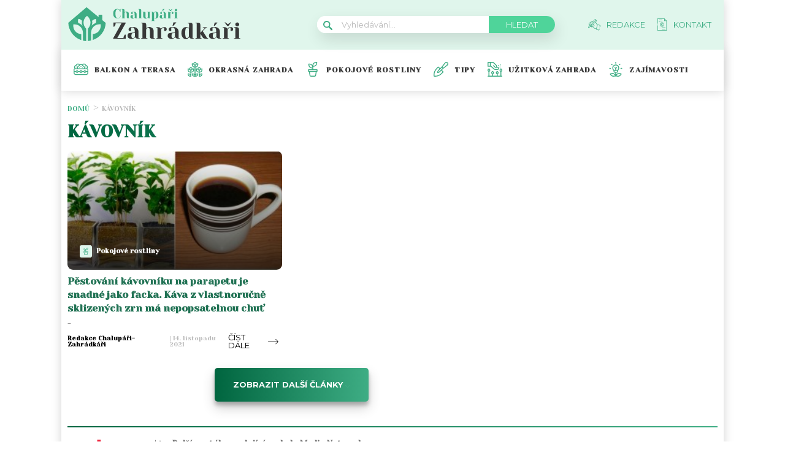

--- FILE ---
content_type: text/html; charset=UTF-8
request_url: https://chalupari-zahradkari.cz/tag/kavovnik/
body_size: 18477
content:
<!DOCTYPE html>
<html lang="cs">
<head>
	<meta charset="UTF-8">
	<meta name="viewport" content="width=device-width, initial-scale=1">
			<!-- OneTrust CMP Builder start 
		<script src="https://cdn.cookielaw.org/scripttemplates/otSDKStub.js" type="text/javascript" charset="UTF-8"
				data-cmp-builder-version="2.0.0" data-domain-script="bottom-tabbed-default-global-ot"></script>
		<script>function OptanonWrapper() {
				addCmpBuilderFeatures();

				function addCmpBuilderFeatures() {
					var existingCmpFeaturesScript = document.getElementById('cmp-builder-features-script');
					if (!existingCmpFeaturesScript) {
						var cmpFeaturesScript = document.createElement('script'),
							script1 = document.getElementsByTagName('script')[0];
						cmpFeaturesScript.src = "https://cdn.cookielaw.org/consent/cmp-features/cmp-features.js";
						cmpFeaturesScript.setAttribute('id', 'cmp-builder-features-script');
						cmpFeaturesScript.async = false;
						cmpFeaturesScript.type = 'text/javascript';
						script1.parentNode.insertBefore(cmpFeaturesScript, script1);
						window.otCmpFeaturesSettings = {logo: 'https://chalupari-zahradkari.cz/wp-content/uploads/2022/08/chalupari_zahradkari_logo.png'};
						var cmpCustomCss = "<style>/ Banner /#onetrust-consent-sdk #onetrust-accept-btn-handler, #onetrust-banner-sdk #onetrust-reject-all-handler, #onetrust-consent-sdk #onetrust-pc-btn-handler {background-color: #6CC04A;border-color: #6CC04A;color: #fff;}#onetrust-consent-sdk #onetrust-banner-sdk {background-color: #fff;color: #393b3d;}#onetrust-consent-sdk #onetrust-policy-title, #onetrust-consent-sdk #onetrust-policy-text, #onetrust-consent-sdk #onetrust-policy-text :not(.onetrust-vendors-list-handler) {color: #393b3d;}#onetrust-consent-sdk #onetrust-banner-sdk a[href] {color: #6CC04A;}#onetrust-consent-sdk .ot-dpd-desc,#onetrust-consent-sdk .ot-dpd-title {color: #393b3d;}/ Pref center /#onetrust-consent-sdk #onetrust-pc-sdk, #onetrust-consent-sdk #search-container, #onetrust-consent-sdk #onetrust-pc-sdk .ot-switch.toggle, #onetrust-consent-sdk #onetrust-pc-sdk .group-toggle .checkbox, #onetrust-consent-sdk #onetrust-pc-sdk #pc-title:after {background-color: #fff;}#onetrust-consent-sdk #onetrust-pc-sdk button {background-color: #6CC04A;border-color: #6CC04A;color: #fff;}#onetrust-consent-sdk #onetrust-pc-sdk h3, #onetrust-consent-sdk #onetrust-pc-sdk h4, #onetrust-consent-sdk #onetrust-pc-sdk h6, #onetrust-consent-sdk #onetrust-pc-sdk p, #onetrust-consent-sdk #onetrust-pc-sdk #pc-policy-text, #onetrust-consent-sdk #onetrust-pc-sdk #pc-title {color: #393b3d;}#onetrust-pc-sdk .ot-accordion-layout.category-item:first-of-type,#onetrust-pc-sdk .ot-accordion-layout.category-item {border-color: #393b3d;}#onetrust-consent-sdk #onetrust-pc-sdk .accordion-text, #onetrust-consent-sdk #onetrust-pc-sdk .accordion-text .cookie-subgroup-toggle .ot-switch.toggle {background-color: #fff;}#onetrust-consent-sdk #onetrust-pc-sdk .privacy-notice-link, #onetrust-consent-sdk #onetrust-pc-sdk .category-vendors-list-handler, #onetrust-consent-sdk #onetrust-pc-sdk .category-host-list-handler, #onetrust-consent-sdk #onetrust-pc-sdk .vendor-privacy-notice, #onetrust-consent-sdk #onetrust-pc-sdk #hosts-list-container .host-title a, #onetrust-consent-sdk #onetrust-pc-sdk #hosts-list-container .accordion-header .host-view-cookies, #onetrust-consent-sdk #onetrust-pc-sdk #hosts-list-container .cookie-name-container a {color: #6CC04A;}/ Vendor List /#onetrust-pc-sdk ul li {border-color: #393b3d;}#onetrust-pc-sdk #vendors-list-container .vendor-options {background-color: #fff;color: #393b3d;}#onetrust-pc-sdk #vendors-list-container .vendor-options p {color: #393b3d;}#onetrust-pc-sdk .vendor-purpose-groups .vendor-option-purpose {border-color: #393b3d;}#onetrust-pc-sdk #vendors-list-header #vendor-search-handler {background-color: #fff;color: #393b3d;border-color: #393b3d;}/ Consent Buttons */#ot-sdk-btn.ot-sdk-show-settings {border: 1px solid #6CC04A;background-color: #6CC04A;color: #fff;}#ot-sdk-btn.ot-sdk-show-settings:hover, #ot-sdk-btn.optanon-show-settings:hover {color: #fff;background-color: #6CC04A;opacity: .9;}.ot-floating-buttonfront {background-color: #6CC04A!important;}.ot-floating-buttonfront button svg path {fill:#fff;}.ot-floating-buttonback {background-color: #6CC04A!important;}.ot-floating-buttonback button svg .ot-floating-button__svg-fill {fill:#fff;}@media only screen and (min-width: 1024px){#onetrust-banner-sdk.ot-iab-2.otFlat #onetrust-policy-text {border-right: 1px solid #393b3d;}}</style>";
						var theBody = document.getElementsByTagName('body');
						if (theBody) {
							theBody[0].insertAdjacentHTML('beforeend', cmpCustomCss);
						}
					}
				}
			}</script>-->

			<script>			
		var interval = setInterval(function(){ 
			if (document.getElementById('onetrust-policy')) {
					document.getElementsByClassName('ot-dpd-desc')[0].innerHTML = 'Personalizovaná reklama a obsah, měření reklamy a obsahu, poznatky o okruzích publika a vývoj produktů, Ukládání souborů cookies, Údaje o geografické poloze a identifikace pomocí dotazování zařízení <a class="onetrust-vendors-list-handler" role="button" href="javascript:void(0)" tabindex="0">Seznam partnerů (dodavatelů)</a>';
				
				document.getElementById('onetrust-policy').scrollTop = 0;	


var node = document.createElement("BUTTON");
				node.classList.add("onetrust-close-btn-ui");
				node.classList.add("banner-close-button");
				node.classList.add("onetrust-lg");
				node.classList.add("ot-close-icon");
				node.classList.add("force-display");
				
				node.addEventListener("click", function() {
  					document.getElementById('onetrust-accept-btn-handler').click();
				});
				
				document.getElementById("onetrust-close-btn-container").appendChild(node);


				
				
				document.getElementById('accept-recommended-btn-handler').addEventListener("click", function() {
					var element = document.getElementById('cookie-overlay');
					element.parentNode.removeChild(element);
				});
				
				document.getElementById('onetrust-accept-btn-handler').addEventListener("click", function() {

					var element = document.getElementById('cookie-overlay');
					element.parentNode.removeChild(element);
				});
				
				
				document.getElementsByClassName('onetrust-close-btn-handler')[0].addEventListener("click", function() {
					var element = document.getElementById('cookie-overlay');
					element.parentNode.removeChild(element);
				});
					
				document.getElementById('onetrust-close-btn-container').getElementsByTagName('button')[0].addEventListener("click", function() {
					var element = document.getElementById('cookie-overlay');
					element.parentNode.removeChild(element);
				});
				
				
				
				
				clearInterval(interval);

			}
		}, 20);

setTimeout(function() {
			if (document.getElementById('onetrust-accept-btn-handler')) {
				document.getElementById('onetrust-accept-btn-handler').click();
			}
		}, 40000)

		

	</script>				<script id="wpify-ads-position-3480">window.WpifyAds=window.WpifyAds||[];window.WpifyAds.push({"id":3480,"width":"","height":"","type":"all","switch_interval":"","ads":[{"id":146406,"devices":["mobile","non-mobile"],"seznam":{"zone_id":"","width":"","height":"","is_popup":false},"adsense":{"client":"","slot":"","width":"","height":"","format":[],"fullwidth":false},"html":{"content":"<script async src=\"https:\/\/cdn.performax.cz\/yi\/adsbypx\/px_autoads.js\"><\/script>\n<link rel=\"stylesheet\" href=\"https:\/\/cdn.performax.cz\/yi\/adsbypx\/px_autoads.css\"\/>"},"show_to":"not_from_seznam","show_on":"immediately","before":"","after":""}],"raw":true,"script_id":"wpify-ads-position-3480"});</script>
				    <script async src="https://securepubads.g.doubleclick.net/tag/js/gpt.js" crossorigin="anonymous"></script>

	<style>
	@keyframes fadeInUp {
		0% {
			transform: translateY(100%);
			opacity: 0;
		}
		100% {
			transform: translateY(0%);
			opacity: 1;
			}
		}

		#didomi-notice {
		animation: 1s fadeInUp;
		}		
	
	</style>

	<link rel="stylesheet" type="text/css"
		  href="https://chalupari-zahradkari.cz/wp-content/plugins/abc-media/themes/wp-news/dist/css/onetrust.css?v=169387827">

	<link rel="preconnect" href="https://fonts.googleapis.com">
<link rel="preconnect" href="https://fonts.gstatic.com" crossorigin>
<link href="https://fonts.googleapis.com/css2?family=Yeseva+One&display=swap" rel="stylesheet">
<link href="https://fonts.googleapis.com/css2?family=Montserrat:wght@400;500;600;700&display=swap" rel="stylesheet">	<link rel="stylesheet" href="https://cdn.jsdelivr.net/bxslider/4.2.12/jquery.bxslider.css">
	<script src="https://ajax.googleapis.com/ajax/libs/jquery/3.1.1/jquery.min.js"></script>

	<!-- Global site tag (gtag.js) - Google Analytics -->
<script async src="https://www.googletagmanager.com/gtag/js?id=UA-172433196-1"></script>
<script>
  window.dataLayer = window.dataLayer || [];
  function gtag(){dataLayer.push(arguments);}
  gtag('js', new Date());

  gtag('config', 'UA-172433196-1');
</script>
					<script id="wpify-ads-position-3465">window.WpifyAds=window.WpifyAds||[];window.WpifyAds.push({"id":3465,"width":"","height":"","type":"all","switch_interval":"","ads":[],"raw":true,"script_id":"wpify-ads-position-3465"});</script>
				
	<style>
		
		:root {
			--primary-font: "Yeseva One";
			--primary-font-rgba: rgba(62, 173, 132, 0.7);
			--darker-primary-font-rgba: rgba(62, 173, 132, 0.9);
			--secondary-font: "Montserrat";

			--primary-color: #3ead84;
			--darker-primary-color: #383838;
			--darker-primary-color-rgba: rgba(56, 56, 56, 0.7);
			--secondary-color: #e0f6ec;
			--button-color: #4fd49a;
			--accent-color: #e0f6ec;
			--navigation-color: ;

			--gradient-linky: linear-gradient(to right, #00653f 0%, #3EAD84 100%);
			--gradient-nadpisu: linear-gradient(to right, #00653f 0%, #3EAD84 100%);

			--barva-textu-paticka: #000000;
			--barva-textu-api-clanky: #000000;
			--barva-textu-dalsi-clanky: #000000;

			--barva-atributy-clanku: #3ead84;
			--barva-ikon-atributu-clanku: #3ead84;
			--barva-textu-paticka-hover: #3ead84;

			--barva-pozadi-tlacitka: #3ead84;
			--barva-textu-tlacitka: #ffffff;
			--barva-pozadi-stitku-hover: #3ead84;
			--barva-pozadi-share-tlacitek: #4fd49a;
			--barva-tlacitka-hledat: #4fd49a;
			--barva-tlacitka-hledat-hover: #217254;
			--barva-dalsi-clanky: #3ead84;
			--barva-ikona-menu: #000000;
			--barva-linky-mobilni-menu: #383838;
			--barva-hodnot-atributy-clanku: #afafaf;
			--barva-textu-jine-weby: #000000;
			--barva-share-tlacitek: ;
			--barva-nadpisu-vypisu-clanku: #217254;


		}
	</style>
	<link rel="stylesheet" type="text/css"
		  href="https://chalupari-zahradkari.cz/wp-content/plugins/abc-media/themes/wp-news/build/main.css?v=1056076719">

	<style>
		.header__logo img {
    width: 300px;
}
.footer__about__logo img {
    width: 160px;
}
.header-navigation {
    padding: 20px 0px 20px 20px;
    -webkit-box-shadow: 0 0 16px #d4d4d4;
    margin-left: -10px;
}

.article-list__single__content .upper-content .icon {
    background-color: #fff;
}
main.container {
    padding-top: 20px;
}
@media only screen and (max-width: 700px)  {
.header__navigation__links a img {
    background-color: var(--primary-color);
    border-radius: 2px;
    padding: 4px;
    min-width: 20px;
    max-height: 19px;
}
}

@media screen and (max-width: 700px) {
    .box-container {
        width: 100%;
        box-sizing: border-box;
        padding: 0 12px;
        overflow: hidden;
    }

    footer .container {
        max-width: 100%;
        margin:0;
        box-sizing: border-box;
    }
}	</style>

	
	<meta name='robots' content='max-image-preview:large' />

	<!-- This site is optimized with the Yoast SEO Premium plugin v15.9 - https://yoast.com/wordpress/plugins/seo/ -->
	<title>kávovník Archives - Chalupáři-Zahrádkáři</title>
	<meta name="robots" content="index, follow, max-snippet:-1, max-image-preview:large, max-video-preview:-1" />
	<link rel="canonical" href="https://chalupari-zahradkari.cz/tag/kavovnik/" />
	<meta property="og:locale" content="cs_CZ" />
	<meta property="og:type" content="article" />
	<meta property="og:title" content="kávovník Archives - Chalupáři-Zahrádkáři" />
	<meta property="og:url" content="https://chalupari-zahradkari.cz/tag/kavovnik/" />
	<meta property="og:site_name" content="Chalupáři-Zahrádkáři" />
	<meta name="twitter:card" content="summary_large_image" />
	<!-- / Yoast SEO Premium plugin. -->


<link rel='dns-prefetch' href='//s.w.org' />
<link rel="alternate" type="application/rss+xml" title="Chalupáři-Zahrádkáři &raquo; RSS pro štítek kávovník" href="https://chalupari-zahradkari.cz/tag/kavovnik/feed/" />
		<script type="text/javascript">
			window._wpemojiSettings = {"baseUrl":"https:\/\/s.w.org\/images\/core\/emoji\/13.0.1\/72x72\/","ext":".png","svgUrl":"https:\/\/s.w.org\/images\/core\/emoji\/13.0.1\/svg\/","svgExt":".svg","source":{"concatemoji":"https:\/\/chalupari-zahradkari.cz\/wp-includes\/js\/wp-emoji-release.min.js?ver=5.7"}};
			!function(e,a,t){var n,r,o,i=a.createElement("canvas"),p=i.getContext&&i.getContext("2d");function s(e,t){var a=String.fromCharCode;p.clearRect(0,0,i.width,i.height),p.fillText(a.apply(this,e),0,0);e=i.toDataURL();return p.clearRect(0,0,i.width,i.height),p.fillText(a.apply(this,t),0,0),e===i.toDataURL()}function c(e){var t=a.createElement("script");t.src=e,t.defer=t.type="text/javascript",a.getElementsByTagName("head")[0].appendChild(t)}for(o=Array("flag","emoji"),t.supports={everything:!0,everythingExceptFlag:!0},r=0;r<o.length;r++)t.supports[o[r]]=function(e){if(!p||!p.fillText)return!1;switch(p.textBaseline="top",p.font="600 32px Arial",e){case"flag":return s([127987,65039,8205,9895,65039],[127987,65039,8203,9895,65039])?!1:!s([55356,56826,55356,56819],[55356,56826,8203,55356,56819])&&!s([55356,57332,56128,56423,56128,56418,56128,56421,56128,56430,56128,56423,56128,56447],[55356,57332,8203,56128,56423,8203,56128,56418,8203,56128,56421,8203,56128,56430,8203,56128,56423,8203,56128,56447]);case"emoji":return!s([55357,56424,8205,55356,57212],[55357,56424,8203,55356,57212])}return!1}(o[r]),t.supports.everything=t.supports.everything&&t.supports[o[r]],"flag"!==o[r]&&(t.supports.everythingExceptFlag=t.supports.everythingExceptFlag&&t.supports[o[r]]);t.supports.everythingExceptFlag=t.supports.everythingExceptFlag&&!t.supports.flag,t.DOMReady=!1,t.readyCallback=function(){t.DOMReady=!0},t.supports.everything||(n=function(){t.readyCallback()},a.addEventListener?(a.addEventListener("DOMContentLoaded",n,!1),e.addEventListener("load",n,!1)):(e.attachEvent("onload",n),a.attachEvent("onreadystatechange",function(){"complete"===a.readyState&&t.readyCallback()})),(n=t.source||{}).concatemoji?c(n.concatemoji):n.wpemoji&&n.twemoji&&(c(n.twemoji),c(n.wpemoji)))}(window,document,window._wpemojiSettings);
		</script>
		<style type="text/css">
img.wp-smiley,
img.emoji {
	display: inline !important;
	border: none !important;
	box-shadow: none !important;
	height: 1em !important;
	width: 1em !important;
	margin: 0 .07em !important;
	vertical-align: -0.1em !important;
	background: none !important;
	padding: 0 !important;
}
</style>
	<link rel='stylesheet' id='wp-block-library-css'  href='https://chalupari-zahradkari.cz/wp-includes/css/dist/block-library/style.min.css?ver=5.7' type='text/css' media='all' />
<link rel='stylesheet' id='mpp_gutenberg-css'  href='https://chalupari-zahradkari.cz/wp-content/plugins/metronet-profile-picture/css/front-end-gutenberg.css?ver=2.1.3' type='text/css' media='all' />
<link rel='stylesheet' id='abc-discover-tracking-css'  href='https://chalupari-zahradkari.cz/wp-content/plugins/abc-discover-tracking/public/assets/css/abc-discover-tracking-public.css?ver=1732595091' type='text/css' media='all' />
<link rel='stylesheet' id='abc-swb-plugin-styles-css'  href='https://chalupari-zahradkari.cz/wp-content/plugins/abc-media-sitewide-links/assets/css/styles.css?ver=1769062921' type='text/css' media='all' />
<link rel='stylesheet' id='animate-css'  href='https://chalupari-zahradkari.cz/wp-content/plugins/wp-quiz-pro/assets/frontend/css/animate.css?ver=3.6.0' type='text/css' media='all' />
<link rel='stylesheet' id='wp-quiz-css'  href='https://chalupari-zahradkari.cz/wp-content/plugins/wp-quiz-pro/assets/frontend/css/wp-quiz.css?ver=2.1.11' type='text/css' media='all' />
<link rel='stylesheet' id='wpify-ads-6b08f38b9b5ab675dc2ccc44b91d9c27-css'  href='https://chalupari-zahradkari.cz/wp-content/plugins/wpify-ads/build/wpify-ads.css?ver=efaa56c508a6bf6dad23b4fe787178b3' type='text/css' media='all' />
<script type='text/javascript' src='https://chalupari-zahradkari.cz/wp-includes/js/jquery/jquery.min.js?ver=3.5.1' id='jquery-core-js'></script>
<script type='text/javascript' src='https://chalupari-zahradkari.cz/wp-includes/js/jquery/jquery-migrate.min.js?ver=3.3.2' id='jquery-migrate-js'></script>
<script type='text/javascript' src='https://chalupari-zahradkari.cz/wp-includes/js/dist/vendor/wp-polyfill.min.js?ver=7.4.4' id='wp-polyfill-js'></script>
<script type='text/javascript' id='wp-polyfill-js-after'>
( 'fetch' in window ) || document.write( '<script src="https://chalupari-zahradkari.cz/wp-includes/js/dist/vendor/wp-polyfill-fetch.min.js?ver=3.0.0"></scr' + 'ipt>' );( document.contains ) || document.write( '<script src="https://chalupari-zahradkari.cz/wp-includes/js/dist/vendor/wp-polyfill-node-contains.min.js?ver=3.42.0"></scr' + 'ipt>' );( window.DOMRect ) || document.write( '<script src="https://chalupari-zahradkari.cz/wp-includes/js/dist/vendor/wp-polyfill-dom-rect.min.js?ver=3.42.0"></scr' + 'ipt>' );( window.URL && window.URL.prototype && window.URLSearchParams ) || document.write( '<script src="https://chalupari-zahradkari.cz/wp-includes/js/dist/vendor/wp-polyfill-url.min.js?ver=3.6.4"></scr' + 'ipt>' );( window.FormData && window.FormData.prototype.keys ) || document.write( '<script src="https://chalupari-zahradkari.cz/wp-includes/js/dist/vendor/wp-polyfill-formdata.min.js?ver=3.0.12"></scr' + 'ipt>' );( Element.prototype.matches && Element.prototype.closest ) || document.write( '<script src="https://chalupari-zahradkari.cz/wp-includes/js/dist/vendor/wp-polyfill-element-closest.min.js?ver=2.0.2"></scr' + 'ipt>' );( 'objectFit' in document.documentElement.style ) || document.write( '<script src="https://chalupari-zahradkari.cz/wp-includes/js/dist/vendor/wp-polyfill-object-fit.min.js?ver=2.3.4"></scr' + 'ipt>' );
</script>
<script type='text/javascript' src='https://chalupari-zahradkari.cz/wp-includes/js/dist/hooks.min.js?ver=50e23bed88bcb9e6e14023e9961698c1' id='wp-hooks-js'></script>
<script type='text/javascript' src='https://chalupari-zahradkari.cz/wp-includes/js/dist/i18n.min.js?ver=db9a9a37da262883343e941c3731bc67' id='wp-i18n-js'></script>
<script type='text/javascript' id='wp-i18n-js-after'>
wp.i18n.setLocaleData( { 'text direction\u0004ltr': [ 'ltr' ] } );
</script>
<script type='text/javascript' src='https://chalupari-zahradkari.cz/wp-includes/js/dist/vendor/lodash.min.js?ver=4.17.19' id='lodash-js'></script>
<script type='text/javascript' id='lodash-js-after'>
window.lodash = _.noConflict();
</script>
<script type='text/javascript' src='https://chalupari-zahradkari.cz/wp-includes/js/dist/url.min.js?ver=0ac7e0472c46121366e7ce07244be1ac' id='wp-url-js'></script>
<script type='text/javascript' id='wp-api-fetch-js-translations'>
( function( domain, translations ) {
	var localeData = translations.locale_data[ domain ] || translations.locale_data.messages;
	localeData[""].domain = domain;
	wp.i18n.setLocaleData( localeData, domain );
} )( "default", {"translation-revision-date":"2021-03-16 18:17:37+0000","generator":"GlotPress\/3.0.0-alpha.2","domain":"messages","locale_data":{"messages":{"":{"domain":"messages","plural-forms":"nplurals=3; plural=(n == 1) ? 0 : ((n >= 2 && n <= 4) ? 1 : 2);","lang":"cs_CZ"},"You are probably offline.":["Z\u0159ejm\u011b jste offline."],"Media upload failed. If this is a photo or a large image, please scale it down and try again.":["Nahr\u00e1v\u00e1n\u00ed souboru se nezda\u0159ilo. Pokud se jedn\u00e1 o fotku, nebo velk\u00fd obr\u00e1zek, zmen\u0161ete jeho rozm\u011bry a zkuste to znovu."],"The response is not a valid JSON response.":["Odpov\u011b\u010f nen\u00ed platn\u00e1 odpov\u011b\u010f ve form\u00e1tu JSON."],"An unknown error occurred.":["Vyskytla se nezn\u00e1m\u00e1 chyba."]}},"comment":{"reference":"wp-includes\/js\/dist\/api-fetch.js"}} );
</script>
<script type='text/javascript' src='https://chalupari-zahradkari.cz/wp-includes/js/dist/api-fetch.min.js?ver=a783d1f442d2abefc7d6dbd156a44561' id='wp-api-fetch-js'></script>
<script type='text/javascript' id='wp-api-fetch-js-after'>
wp.apiFetch.use( wp.apiFetch.createRootURLMiddleware( "https://chalupari-zahradkari.cz/wp-json/" ) );
wp.apiFetch.nonceMiddleware = wp.apiFetch.createNonceMiddleware( "73fe84d9a9" );
wp.apiFetch.use( wp.apiFetch.nonceMiddleware );
wp.apiFetch.use( wp.apiFetch.mediaUploadMiddleware );
wp.apiFetch.nonceEndpoint = "https://chalupari-zahradkari.cz/wp-admin/admin-ajax.php?action=rest-nonce";
</script>
<script type='text/javascript' src='https://chalupari-zahradkari.cz/wp-content/plugins/abc-media/themes/wp-news/build/plugin.js?ver=dda5601b33b8da0a7821' id='plugin-b02652029864c86f9c47bcaeae74be06-js'></script>
<script type='text/javascript' src='https://chalupari-zahradkari.cz/wp-content/plugins/wpify-ads/build/wpify-ads.js?ver=efaa56c508a6bf6dad23b4fe787178b3' id='wpify-ads-c294cb4cac74fbbfa9ab1b6a93f12276-js'></script>
<link rel="https://api.w.org/" href="https://chalupari-zahradkari.cz/wp-json/" /><link rel="alternate" type="application/json" href="https://chalupari-zahradkari.cz/wp-json/wp/v2/tags/2579" /><link rel="EditURI" type="application/rsd+xml" title="RSD" href="https://chalupari-zahradkari.cz/xmlrpc.php?rsd" />
<link rel="wlwmanifest" type="application/wlwmanifest+xml" href="https://chalupari-zahradkari.cz/wp-includes/wlwmanifest.xml" /> 
<meta name="generator" content="WordPress 5.7" />
<link rel="icon" href="https://chalupari-zahradkari.cz/wp-content/uploads/2022/08/calipari-zahradkari-ico-40x40.png" sizes="32x32" />
<link rel="icon" href="https://chalupari-zahradkari.cz/wp-content/uploads/2022/08/calipari-zahradkari-ico.png" sizes="192x192" />
<link rel="apple-touch-icon" href="https://chalupari-zahradkari.cz/wp-content/uploads/2022/08/calipari-zahradkari-ico.png" />
<meta name="msapplication-TileImage" content="https://chalupari-zahradkari.cz/wp-content/uploads/2022/08/calipari-zahradkari-ico.png" />
		<style type="text/css" id="wp-custom-css">
			#CookiebotWidget{
	display:none;
}
.r2b2-performax-sticky-mobile .regular-ad-note{display: none;}		</style>
		
	<script>
		document.addEventListener('seznam-referrer', () => {
			window.addEventListener('load', () => {
				const links = document.querySelectorAll('a.transfer-szn-utm');
				links.forEach(link => {
					const parts = link.href.split('?');
					parts[1] = (parts[1] ? parts[1] + '&' : '') + 'utm_source=www.seznam.cz&utm_medium=sekce-z-internetu';
					link.href = parts.join('?')
				})
			})
		})
	</script>
</head>
<body >

		
	
<script src="https://ssp.imedia.cz/static/js/ssp.js"></script>
<div id="fb-root"></div>
<script async defer crossorigin="anonymous"
		src="https://connect.facebook.net/cs_CZ/sdk.js#xfbml=1&version=v7.0&appId=1550879811812331&autoLogAppEvents=1"></script>

<script src="//ssp.imedia.cz/static/js/ssp.js"></script>
<script>
	var sznAds = [];
</script>

				<script id="wpify-ads-position-3432">window.WpifyAds=window.WpifyAds||[];window.WpifyAds.push({"id":3432,"width":"","height":"","type":"","switch_interval":"","ads":[],"raw":true,"script_id":"wpify-ads-position-3432"});</script>
				
<div class="box-container">
					<div class="regular-ad ">
				<script id="wpify-ads-position-3447">window.WpifyAds=window.WpifyAds||[];window.WpifyAds.push({"id":3447,"width":"","height":"","type":"","switch_interval":"","ads":[{"id":62422,"devices":["non-mobile"],"seznam":{"zone_id":"338461","width":"970","height":"210","is_popup":false},"adsense":{"client":"","slot":"","width":"","height":"","format":[],"fullwidth":false},"html":{"content":""},"show_to":"from_seznam","show_on":"immediately","before":"\t\t<div class=regular-ad-note>\n\t\t\t\tReklama\n\t\t<\/div>\n\t\t","after":""}],"raw":false,"script_id":"wpify-ads-position-3447"});</script>
		</div>		
	<header>
		<div class="container">
			<div class="header">
				<div class="header__menu-toggler" style="margin-right: 30px;">
					<a href="#" class="j-toggle-navigation">
						<span></span>
						<span></span>
						<span></span>
					</a>
				</div>
				<div class="header__logo">
					<a href="https://chalupari-zahradkari.cz">
						<img src="https://chalupari-zahradkari.cz/wp-content/uploads/2022/08/chalupari_zahradkari_logo.svg">
					</a>
				</div>
				<div style="display: flex; align-items: center;">


					<a href="#"
					   class="header__navigation__mode-switch header__navigation__mode-switch--mobile "
					   style="margin: 0; margin-right: 20px;">
						<span>
							<img src="https://chalupari-zahradkari.cz/wp-content/plugins/abc-media/themes/wp-news/dist/img/moon.svg">
						</span>
					</a>
					<div class="header__navigation-toggler">
						<a href="#" class="j-toggle-search">
							<svg xmlns="http://www.w3.org/2000/svg" width="15" height="15">
								<path fill="#3ead84"
									  d="M5.797 9.545a3.75 3.75 0 1 1-.007-7.501 3.75 3.75 0 0 1 .01 7.501h-.003zm4.653-.644c1.837-2.543 1.222-6.063-1.371-7.863-2.593-1.8-6.185-1.199-8.02 1.344-1.837 2.543-1.223 6.063 1.37 7.863a5.85 5.85 0 0 0 6.252.254l4.242 4.134c.458.472 1.22.491 1.702.042a1.164 1.164 0 0 0 0-1.711z"/>
							</svg>
						</a>
					</div>
				</div>
				<div class="header__navigation__search hidden-xs">
					<div class="search-form">
						<form action="https://chalupari-zahradkari.cz" method="GET">
							<svg class="search-form__magnify" xmlns="http://www.w3.org/2000/svg" width="15" height="15">
								<path fill="#3ead84"
									  d="M5.797 9.545a3.75 3.75 0 1 1-.007-7.501 3.75 3.75 0 0 1 .01 7.501h-.003zm4.653-.644c1.837-2.543 1.222-6.063-1.371-7.863-2.593-1.8-6.185-1.199-8.02 1.344-1.837 2.543-1.223 6.063 1.37 7.863a5.85 5.85 0 0 0 6.252.254l4.242 4.134c.458.472 1.22.491 1.702.042a1.164 1.164 0 0 0 0-1.711z"/>
							</svg>
							<input type="text" name="s" placeholder="Vyhledávání...">
							<input type="submit" value="Hledat">
						</form>
					</div>
				</div>
				<ul class="header__navigation__links hidden-s">
					<li>
						<a href="https://chalupari-zahradkari.cz/redakce/">
							<img src="https://chalupari-zahradkari.cz/wp-content/uploads/2022/08/redakce-icon.svg">
							<span>Redakce</span>
						</a>
					</li>
					<li>
						<a href="https://chalupari-zahradkari.cz/kontakt/">
							<img src="https://chalupari-zahradkari.cz/wp-content/uploads/2022/08/kontakt-icon.svg">
							<san>Kontakt</san>

						</a>
					</li>
				</ul>
			</div>
		</div>
	</header>
	<nav class="header-navigation hidden-s">
		<div class="container">
			<div class="header-categories">
				<ul class="header__navigation__categories">
											<li>
                        <span class="menu-icon-wrapper"><img src="https://chalupari-zahradkari.cz/wp-content/uploads/2022/08/flower-pot-1.svg"></span>
							<a href="https://chalupari-zahradkari.cz/kategorie/balkon-a-terasa/">Balkon a terasa</a>
						</li>
												<li>
                        <span class="menu-icon-wrapper"><img src="https://chalupari-zahradkari.cz/wp-content/uploads/2022/08/Okrasna.svg"></span>
							<a href="https://chalupari-zahradkari.cz/kategorie/okrasna-zahrada/">Okrasná zahrada</a>
						</li>
												<li>
                        <span class="menu-icon-wrapper"><img src="https://chalupari-zahradkari.cz/wp-content/uploads/2022/08/Pokojove.svg"></span>
							<a href="https://chalupari-zahradkari.cz/kategorie/pokojove-rostliny/">Pokojové rostliny</a>
						</li>
												<li>
                        <span class="menu-icon-wrapper"><img src="https://chalupari-zahradkari.cz/wp-content/uploads/2022/08/Tipy.svg"></span>
							<a href="https://chalupari-zahradkari.cz/kategorie/tipy/">Tipy</a>
						</li>
												<li>
                        <span class="menu-icon-wrapper"><img src="https://chalupari-zahradkari.cz/wp-content/uploads/2022/08/Uzitko.svg"></span>
							<a href="https://chalupari-zahradkari.cz/kategorie/uzitkova-zahrada/">Užitková zahrada</a>
						</li>
												<li>
                        <span class="menu-icon-wrapper"><img src="https://chalupari-zahradkari.cz/wp-content/uploads/2022/08/Zajimavosti.svg"></span>
							<a href="https://chalupari-zahradkari.cz/kategorie/zajimavosti/">Zajímavosti</a>
						</li>
										</ul>
				<a href="#"
				   class="header__navigation__mode-switch  ">
                <span>
                    <img src="https://chalupari-zahradkari.cz/wp-content/plugins/abc-media/themes/wp-news/dist/img/moon.svg">
                </span>
				</a>
			</div>
		</div>
	</nav>

	<div class="mobile-navigation mobile-navigation--mobile-hidden" style="hidden">
		<!--
    <div class="header__navigation__search">
        <div class="search-form">
            <form action="https://chalupari-zahradkari.cz" method="GET">
                <svg class="search-form__magnify" xmlns="http://www.w3.org/2000/svg" width="15" height="15">
                    <path fill="#e0f6ec"
                          d="M5.797 9.545a3.75 3.75 0 1 1-.007-7.501 3.75 3.75 0 0 1 .01 7.501h-.003zm4.653-.644c1.837-2.543 1.222-6.063-1.371-7.863-2.593-1.8-6.185-1.199-8.02 1.344-1.837 2.543-1.223 6.063 1.37 7.863a5.85 5.85 0 0 0 6.252.254l4.242 4.134c.458.472 1.22.491 1.702.042a1.164 1.164 0 0 0 0-1.711z"/>
                </svg>
                <input type="text" name="s" placeholder="Vyhledávání...">
                <input type="submit" value="Hledat">
            </form>
        </div>
    </div>
-->

		<nav class="header-navigation">
			<div class="container">
				<div class="header-categories">
					<ul class="header__navigation__categories">
													<li>
								<span class="menu-icon-wrapper"><img
											src="https://chalupari-zahradkari.cz/wp-content/uploads/2022/08/flower-pot-1.svg"></span>
								<a href="https://chalupari-zahradkari.cz/kategorie/balkon-a-terasa/">Balkon a terasa</a>
							</li>
														<li>
								<span class="menu-icon-wrapper"><img
											src="https://chalupari-zahradkari.cz/wp-content/uploads/2022/08/Okrasna.svg"></span>
								<a href="https://chalupari-zahradkari.cz/kategorie/okrasna-zahrada/">Okrasná zahrada</a>
							</li>
														<li>
								<span class="menu-icon-wrapper"><img
											src="https://chalupari-zahradkari.cz/wp-content/uploads/2022/08/Pokojove.svg"></span>
								<a href="https://chalupari-zahradkari.cz/kategorie/pokojove-rostliny/">Pokojové rostliny</a>
							</li>
														<li>
								<span class="menu-icon-wrapper"><img
											src="https://chalupari-zahradkari.cz/wp-content/uploads/2022/08/Tipy.svg"></span>
								<a href="https://chalupari-zahradkari.cz/kategorie/tipy/">Tipy</a>
							</li>
														<li>
								<span class="menu-icon-wrapper"><img
											src="https://chalupari-zahradkari.cz/wp-content/uploads/2022/08/Uzitko.svg"></span>
								<a href="https://chalupari-zahradkari.cz/kategorie/uzitkova-zahrada/">Užitková zahrada</a>
							</li>
														<li>
								<span class="menu-icon-wrapper"><img
											src="https://chalupari-zahradkari.cz/wp-content/uploads/2022/08/Zajimavosti.svg"></span>
								<a href="https://chalupari-zahradkari.cz/kategorie/zajimavosti/">Zajímavosti</a>
							</li>
												</ul>
					<!--
                <a href="#"
                   class="header__navigation__mode-switch  ">
                <span>
                    <img src="https://chalupari-zahradkari.cz/wp-content/plugins/abc-media/themes/wp-news/dist/img/moon.svg">
                </span>
                </a>
-->
				</div>
			</div>
		</nav>

		<ul class="header__navigation__links">
			<li>
				<a href="https://chalupari-zahradkari.cz/redakce/">
					<img src="https://chalupari-zahradkari.cz/wp-content/plugins/abc-media/themes/wp-news/dist/img/redakce-icon.svg">
					<span>Redakce</span>
				</a>
			</li>
			<li>
				<a href="https://chalupari-zahradkari.cz/kontakt/">
					<img src="https://chalupari-zahradkari.cz/wp-content/plugins/abc-media/themes/wp-news/dist/img/kontakt-icon.svg">
					<san>Kontakt</san>

				</a>
			</li>
		</ul>
	</div>


	<div class="mobile-search mobile-search--mobile-hidden" style="hidden">

		<div class="header__navigation__search">
			<div class="search-form">
				<form action="https://chalupari-zahradkari.cz" method="GET">
					<svg class="search-form__magnify" xmlns="http://www.w3.org/2000/svg" width="15" height="15">
						<path fill="#e0f6ec"
							  d="M5.797 9.545a3.75 3.75 0 1 1-.007-7.501 3.75 3.75 0 0 1 .01 7.501h-.003zm4.653-.644c1.837-2.543 1.222-6.063-1.371-7.863-2.593-1.8-6.185-1.199-8.02 1.344-1.837 2.543-1.223 6.063 1.37 7.863a5.85 5.85 0 0 0 6.252.254l4.242 4.134c.458.472 1.22.491 1.702.042a1.164 1.164 0 0 0 0-1.711z"/>
					</svg>
					<input type="text" name="s" placeholder="Vyhledávání...">
					<input type="submit" value="Hledat">
				</form>
			</div>
		</div>

	</div>

    <main class="container">

        <div class="article-list">
            <div class="article-list__content">

                <ul class="breadcrumbs">
                    <li><a href="https://chalupari-zahradkari.cz">Domů</a></li>
                    <li><span class="uppercase">kávovník</span></li>
                </ul>

                <div class="wysiwyg-content">
                    <h1 class="uppercase" style="margin-bottom: 10px;">
                        kávovník                    </h1>
                </div>

                

                <div class="category-descripion wysiwyg-content" style="margin-bottom: 10px;">
                                    </div>

                <div class="more-articles">
                                                <div class="tertial-article tertial-article--half">
                                <a href="https://chalupari-zahradkari.cz/pokojove-rostliny/pestovani-kavovniku-arabskeho-tipy/" class="no-decor thumb">
									<img width="287" height="151" src="https://chalupari-zahradkari.cz/wp-content/uploads/2021/11/kavovnik.jpg" class="attachment-category-post size-category-post wp-post-image" alt="" loading="lazy" srcset="https://chalupari-zahradkari.cz/wp-content/uploads/2021/11/kavovnik.jpg 1200w, https://chalupari-zahradkari.cz/wp-content/uploads/2021/11/kavovnik-300x158.jpg 300w, https://chalupari-zahradkari.cz/wp-content/uploads/2021/11/kavovnik-1024x538.jpg 1024w, https://chalupari-zahradkari.cz/wp-content/uploads/2021/11/kavovnik-768x403.jpg 768w, https://chalupari-zahradkari.cz/wp-content/uploads/2021/11/kavovnik-696x365.jpg 696w, https://chalupari-zahradkari.cz/wp-content/uploads/2021/11/kavovnik-1068x561.jpg 1068w, https://chalupari-zahradkari.cz/wp-content/uploads/2021/11/kavovnik-800x420.jpg 800w" sizes="(max-width: 287px) 100vw, 287px" />                                    <div class="upper-content">
                                <span class="icon">
                                    <img src="https://chalupari-zahradkari.cz/wp-content/uploads/2022/08/Pokojove.svg" width="12" height="12" loading="lazy">
                                </span>
                                        <span class="icon-category">
                                    Pokojové rostliny                                </span>
                                    </div>
                                </a>
                                <div class="content">
                                    <div class="title">
                                        <a href="https://chalupari-zahradkari.cz/pokojove-rostliny/pestovani-kavovniku-arabskeho-tipy/" class="no-decor" style="color: inherit">
                                            Pěstování kávovníku na parapetu je snadné jako facka. Káva z vlastnoručně sklizených zrn má nepopsatelnou chuť                                        </a>
                                    </div>
                                    <div class="description">
                                        ...                                    </div>
                                    <div class="lower-content">
                                        <div>
																						<a href="https://chalupari-zahradkari.cz/author/redakce-chaluparizahradkari/"
											   style="text-decoration: none;">Redakce Chalupáři-Zahrádkáři</a>
											<div>
												<span class="mobile-hidden">|</span> 14. listopadu 2021											</div>
										</div>
										<div>
											<a href="https://chalupari-zahradkari.cz/pokojove-rostliny/pestovani-kavovniku-arabskeho-tipy/">
												<span>Číst dále</span>
												<img src="https://chalupari-zahradkari.cz/wp-content/plugins/abc-media/themes/wp-news/dist/img/arrow-right.svg">
											</a>
										</div>
                                    </div>
                                </div>
                            </div>
                                            </div>

                <div class="load-more-footer-blur"></div>
                <div class="load-more-footer">
                <a href="#" class="button load-more load-more-button" data-append-selector=".more-articles"
                   data-category=""
                   data-offset="10">
					<span>Zobrazit další články</span>
                    <svg style="transform: rotate(0deg)" class="down" xmlns="http://www.w3.org/2000/svg" width="8"
                         height="4">
                        <path fill="none" stroke="#3ead84"
                              stroke-miterlimit="20" d="M7.27 0h0l-3.5 4h0L.27 0h0"/>
                    </svg>
                </a>
                </div>
            </div>
            <div class="article-list__sidebar" style="background-color: transparent;">
                				<div class="regular-ad ">
				<script id="wpify-ads-position-3444">window.WpifyAds=window.WpifyAds||[];window.WpifyAds.push({"id":3444,"width":"","height":"","type":"","switch_interval":"","ads":[{"id":62425,"devices":["non-mobile"],"seznam":{"zone_id":"338464","width":"300","height":"300","is_popup":false},"adsense":{"client":"","slot":"","width":"","height":"","format":[],"fullwidth":false},"html":{"content":""},"show_to":"from_seznam","show_on":"immediately","before":"\t\t<div class=regular-ad-note>\n\t\t\t\tReklama\n\t\t<\/div>\n\t\t","after":""}],"raw":false,"script_id":"wpify-ads-position-3444"});</script>
		</div>						<div class="regular-ad ad-sticky-sidebar">
				<script id="wpify-ads-position-3402">window.WpifyAds=window.WpifyAds||[];window.WpifyAds.push({"id":3402,"width":"","height":"","type":"random","switch_interval":"","ads":[{"id":62452,"devices":["non-mobile"],"seznam":{"zone_id":"","width":"","height":"","is_popup":false},"adsense":{"client":"","slot":"","width":"","height":"","format":[],"fullwidth":true},"html":{"content":"<script async src=\"https:\/\/pagead2.googlesyndication.com\/pagead\/js\/adsbygoogle.js?client=ca-pub-7528899691063852\"\n     crossorigin=\"anonymous\"><\/script>\n<!-- chalupari-zahradkari.cz - sidebar - AdSense - 4576339022 -->\n<ins class=\"adsbygoogle\"\n     style=\"display:block\"\n     data-ad-client=\"ca-pub-7528899691063852\"\n     data-ad-slot=\"4576339022\"\n     data-ad-format=\"auto\"\n     data-full-width-responsive=\"true\"><\/ins>\n<script>\n     (adsbygoogle = window.adsbygoogle || []).push({});\n<\/script>"},"show_to":"not_from_seznam","show_on":"immediately","before":"\t\t<div class=regular-ad-note>\n\t\t\t\tReklama\n\t\t<\/div>\n\t\t","after":""},{"id":62428,"devices":["non-mobile"],"seznam":{"zone_id":"338467","width":"300","height":"600","is_popup":false},"adsense":{"client":"","slot":"","width":"","height":"","format":[],"fullwidth":false},"html":{"content":""},"show_to":"from_seznam","show_on":"immediately","before":"\t\t<div class=regular-ad-note>\n\t\t\t\tReklama\n\t\t<\/div>\n\t\t","after":""}],"raw":false,"script_id":"wpify-ads-position-3402"});</script>
		</div>		            </div>
        </div>

    </main>

    <div class="container">
        <div class="color-divider"></div>
    </div>

				<div class="regular-ad ">
				<script id="wpify-ads-position-3468">window.WpifyAds=window.WpifyAds||[];window.WpifyAds.push({"id":3468,"width":"","height":"","type":"","switch_interval":"","ads":[{"id":62434,"devices":["non-mobile"],"seznam":{"zone_id":"338476","width":"970","height":"310","is_popup":false},"adsense":{"client":"","slot":"","width":"","height":"","format":[],"fullwidth":false},"html":{"content":""},"show_to":"from_seznam","show_on":"immediately","before":"\t\t<div class=regular-ad-note>\n\t\t\t\tReklama\n\t\t<\/div>\n\t\t","after":""}],"raw":false,"script_id":"wpify-ads-position-3468"});</script>
		</div>		
<footer>
    <!-- sitewide -->
    <div class="footer-nav-special-content">
    <div class="footer-nav-special-box">
    <div class="footer-nav-special-box-heading">
        <div class="footer-nav-special-box-heading-logo">
            <a href="https://abcmedia.cz/"><img src="https://chalupari-zahradkari.cz/wp-content/plugins/abc-media-sitewide-links/assets/img/abcmedia-logo.svg" alt="ABCmedia logo"></a>
        </div>
        <div class="footer-nav-special-box-heading-text">
            Další portály spadající pod abcMedia Network, s.r.o.
        </div>
    </div>
    <div class="footer-nav-special-wrapper">
    <div class="footer-nav-special-block">
    <div class="footer-nav-special-column"><div class="footer-nav-special-item-inner"><h3>AutoŽivě.cz</h3><ul class="footer-nav-special-list"><li class="footer-nav-special-list-item"><a href="https://www.autozive.cz/kategorie/aktuality/">Aktuality</a></li><li class="footer-nav-special-list-item"><a href="https://www.autozive.cz/kategorie/testy/">Autoživě testy</a></li><li class="footer-nav-special-list-item"><a href="https://www.autozive.cz/kategorie/ojetiny/">Ojetiny</a></li><li class="footer-nav-special-list-item"><a href="https://www.autozive.cz/kategorie/rady/">Rady</a></li><li class="footer-nav-special-list-item"><a href="https://www.autozive.cz/kategorie/technicky-koutek/">Technický koutek</a></li><li class="footer-nav-special-list-item"><a href="https://www.autozive.cz/kategorie/zajimavosti/">Zajímavosti</a></li></ul><ul class="footer-nav-special-tag-list"><li class="footer-nav-special-tag-list-item"><a href="https://www.autozive.cz/tag/cinska-auta/">#čínská auta</a></li><li class="footer-nav-special-tag-list-item"><a href="https://www.autozive.cz/tag/ridicsky-prukaz/">#řidičský průkaz</a></li><li class="footer-nav-special-tag-list-item"><a href="https://www.autozive.cz/tag/david-kubrt/">#david kubrt</a></li><li class="footer-nav-special-tag-list-item"><a href="https://www.autozive.cz/tag/policie/">#policie</a></li><li class="footer-nav-special-tag-list-item"><a href="https://www.autozive.cz/tag/pokuta/">#pokuta</a></li><li class="footer-nav-special-tag-list-item"><a href="https://www.autozive.cz/tag/nehoda/">#nehoda</a></li><li class="footer-nav-special-tag-list-item"><a href="https://www.autozive.cz/tag/ridic/">#řidič</a></li><li class="footer-nav-special-tag-list-item"><a href="https://www.autozive.cz/tag/elektromobil/">#elektromobil</a></li><li class="footer-nav-special-tag-list-item"><a href="https://www.autozive.cz/tag/motor/">#motor</a></li><li class="footer-nav-special-tag-list-item"><a href="https://www.autozive.cz/tag/servis/">#sevis</a></li></ul><ul class="footer-nav-special-article-list"><li class="footer-nav-special-article-list-item"><a href="https://www.autozive.cz/renault-megane-grandcoupe/">Renault vrací na českou scénu nejhezčí auto za pohádkovou cenu. Má obří kufr a spolehlivý motor bez kapky elektrifikace</a></li><li class="footer-nav-special-article-list-item"><a href="https://www.autozive.cz/cinska-kia-sportage/">„Čínská Kia Sportage“ se uvádí na trh. Inteligentní SUV poháněné výhradně benzínem si Češi zamilují víc než Škodu a Dacii</a></li></ul></div><div class="footer-nav-special-item-inner"><h3>Události247.cz</h3><ul class="footer-nav-special-list"><li class="footer-nav-special-list-item"><a href="https://udalosti247.cz/kategorie/domaci/">Domácí</a></li><li class="footer-nav-special-list-item"><a href="https://udalosti247.cz/kategorie/komentare/">Komentáře</a></li><li class="footer-nav-special-list-item"><a href="https://udalosti247.cz/kategorie/rozhovory/">Rozhovory</a></li><li class="footer-nav-special-list-item"><a href="https://udalosti247.cz/kategorie/spotrebitel/">Spotřebitel</a></li><li class="footer-nav-special-list-item"><a href="https://udalosti247.cz/kategorie/technologie/">Technologie</a></li></ul><ul class="footer-nav-special-tag-list"><li class="footer-nav-special-tag-list-item"><a href="https://udalosti247.cz/tag/duchody/">#důchody</a></li><li class="footer-nav-special-tag-list-item"><a href="https://udalosti247.cz/tag/ceska-republika/">#česká republika</a></li><li class="footer-nav-special-tag-list-item"><a href="https://udalosti247.cz/tag/zdrazovani/">#zdražování</a></li><li class="footer-nav-special-tag-list-item"><a href="https://udalosti247.cz/tag/potraviny/">#potraviny</a></li><li class="footer-nav-special-tag-list-item"><a href="https://udalosti247.cz/tag/pokuta/">#pokuta</a></li><li class="footer-nav-special-tag-list-item"><a href="https://udalosti247.cz/tag/valka-na-ukrajine/">#válka na ukrajině</a></li><li class="footer-nav-special-tag-list-item"><a href="https://udalosti247.cz/tag/penize/">#peníze</a></li><li class="footer-nav-special-tag-list-item"><a href="https://udalosti247.cz/tag/rusko/">#rusko</a></li><li class="footer-nav-special-tag-list-item"><a href="https://udalosti247.cz/tag/covid-19/">#covid-19</a></li><li class="footer-nav-special-tag-list-item"><a href="https://udalosti247.cz/tag/vladimir-putin/">#vladimir putin</a></li></ul><ul class="footer-nav-special-article-list"><li class="footer-nav-special-article-list-item"><a href="https://udalosti247.cz/spotrebitel/od-1-rijna-zavede-znama-ceska-banka-extremni-poplatky/">Od 1. října zavede známá česká banka extrémní poplatky. Češi jsou rozzuřeni, platit budou i za běžné věci</a></li><li class="footer-nav-special-article-list-item"><a href="https://udalosti247.cz/spotrebitel/zjistilo-se-jak-na-elektrine-kazdy-rok-usetrit-velke-penize/">Zjistilo se, jak na elektřině každý rok ušetřit velké peníze. Trik je jednoduchý, lidé se nemusí ani nijak omezovat</a></li></ul></div><div class="footer-nav-special-item-inner"><h3>SportyŽivě.cz</h3><ul class="footer-nav-special-list"><li class="footer-nav-special-list-item"><a href="https://sportyzive.cz/kategorie/basketbal/">Basketbal</a></li><li class="footer-nav-special-list-item"><a href="https://sportyzive.cz/kategorie/formule-1/">Formule 1</a></li><li class="footer-nav-special-list-item"><a href="https://sportyzive.cz/kategorie/fotbal/">Fotbal</a></li><li class="footer-nav-special-list-item"><a href="https://sportyzive.cz/kategorie/hokej/">Hokej</a></li><li class="footer-nav-special-list-item"><a href="https://sportyzive.cz/kategorie/mma/">MMA</a></li><li class="footer-nav-special-list-item"><a href="https://sportyzive.cz/kategorie/tenis/">Tenis</a></li></ul><ul class="footer-nav-special-tag-list"><li class="footer-nav-special-tag-list-item"><a href="https://sportyzive.cz/tag/fotbal/">#fotbal</a></li><li class="footer-nav-special-tag-list-item"><a href="https://sportyzive.cz/tag/mma/">#mma</a></li><li class="footer-nav-special-tag-list-item"><a href="https://sportyzive.cz/tag/nhl/">#nhl</a></li><li class="footer-nav-special-tag-list-item"><a href="https://sportyzive.cz/tag/prestupy/">#prestupy</a></li><li class="footer-nav-special-tag-list-item"><a href="https://sportyzive.cz/tag/sk-slavia-praha/">#sk-slavia-praha</a></li><li class="footer-nav-special-tag-list-item"><a href="https://sportyzive.cz/tag/ac-sparta-praha/">#ac-spart-praha</a></li><li class="footer-nav-special-tag-list-item"><a href="https://sportyzive.cz/tag/fc-viktoria-plzen/">#fc-viktoria-plzen</a></li><li class="footer-nav-special-tag-list-item"><a href="https://sportyzive.cz/tag/hokej/">#hokej</a></li><li class="footer-nav-special-tag-list-item"><a href="https://sportyzive.cz/tag/koronavirus/">#coronavirus</a></li><li class="footer-nav-special-tag-list-item"><a href="https://sportyzive.cz/tag/fortuna-liga/">#fortuna-liga</a></li></ul><ul class="footer-nav-special-article-list"><li class="footer-nav-special-article-list-item"><a href="https://sportyzive.cz/hokej/klub-vyhodil-reprezentanta-kvuli-zavislosti/">Český klub vyhodil hokejového reprezentanta kvůli závislosti. Utekl do ruské KHL</a></li><li class="footer-nav-special-article-list-item"><a href="https://sportyzive.cz/fotbal/odchod-nejdulezitejsi-persony-slavie/">Odchod nejdůležitější persony Slavie? Ve hře slavné kluby i miliony</a></li></ul></div><div class="footer-nav-special-item-inner"><h3>ADBZ.cz</h3><ul class="footer-nav-special-list"><li class="footer-nav-special-list-item"><a href="https://adbz.cz/kategorie/hobby/">Hobby</a></li><li class="footer-nav-special-list-item"><a href="https://adbz.cz/kategorie/interiery/">Interiéry</a></li><li class="footer-nav-special-list-item"><a href="https://adbz.cz/kategorie/rekonstrukce/">Rekonstrukce</a></li><li class="footer-nav-special-list-item"><a href="https://adbz.cz/kategorie/rekreacni-objekty/">Rekreační objekty</a></li><li class="footer-nav-special-list-item"><a href="https://adbz.cz/kategorie/rodinne-domy/">Rodinné domy</a></li></ul><ul class="footer-nav-special-tag-list"><li class="footer-nav-special-tag-list-item"><a href="https://adbz.cz/tag/bydleni/">#bydlení</a></li><li class="footer-nav-special-tag-list-item"><a href="https://adbz.cz/tag/cisteni/">#čištění</a></li><li class="footer-nav-special-tag-list-item"><a href="https://adbz.cz/tag/zahrada/">#zahrada</a></li><li class="footer-nav-special-tag-list-item"><a href="https://adbz.cz/tag/penize/">#penize</a></li><li class="footer-nav-special-tag-list-item"><a href="https://adbz.cz/tag/pokuta/">#pokuta</a></li><li class="footer-nav-special-tag-list-item"><a href="https://adbz.cz/tag/vareni/">#vaření</a></li><li class="footer-nav-special-tag-list-item"><a href="https://adbz.cz/tag/pes/">#pes</a></li><li class="footer-nav-special-tag-list-item"><a href="https://adbz.cz/tag/uklid/">#úklid</a></li><li class="footer-nav-special-tag-list-item"><a href="https://adbz.cz/tag/dum/">#dům</a></li><li class="footer-nav-special-tag-list-item"><a href="https://adbz.cz/tag/pestovani/">#pěstování</a></li></ul><ul class="footer-nav-special-article-list"><li class="footer-nav-special-article-list-item"><a href="https://adbz.cz/hobby/krize-v-bydleni-nabira-na-obratkach/">Krize v bydlení nabírá na obrátkách. Chystá se další zvedání cen. Vyhne se tomu málokdo</a></li><li class="footer-nav-special-article-list-item"><a href="https://adbz.cz/hobby/maslo-vydrzi-cerstve-az-3-roky/">Máslo vydrží čerstvé až 3 roky: Stačí ho přepustit a skladovat ve sklenici</a></li></ul></div><div class="footer-nav-special-item-inner"><h3>VědaŽivě.cz</h3><ul class="footer-nav-special-list"><li class="footer-nav-special-list-item"><a href="https://vedazive.cz/kategorie/clovek/">Člověk</a></li><li class="footer-nav-special-list-item"><a href="https://vedazive.cz/kategorie/historie-kultura/">Historie a kultura</a></li><li class="footer-nav-special-list-item"><a href="https://vedazive.cz/kategorie/planeta-zeme/">Planeta Země</a></li><li class="footer-nav-special-list-item"><a href="https://vedazive.cz/kategorie/priroda-zvirata/">Příroda a zvířata</a></li><li class="footer-nav-special-list-item"><a href="https://vedazive.cz/kategorie/technika/">Technika</a></li><li class="footer-nav-special-list-item"><a href="https://vedazive.cz/kategorie/vesmir/">Vesmír</a></li></ul><ul class="footer-nav-special-tag-list"><li class="footer-nav-special-tag-list-item"><a href="https://vedazive.cz/tag/umela-inteligence/">#umělá inteligence</a></li><li class="footer-nav-special-tag-list-item"><a href="https://vedazive.cz/tag/veda/">#věda</a></li><li class="footer-nav-special-tag-list-item"><a href="https://vedazive.cz/tag/mobilni-telefon/">#mobilní telefon</a></li><li class="footer-nav-special-tag-list-item"><a href="https://vedazive.cz/tag/test/">#test</a></li><li class="footer-nav-special-tag-list-item"><a href="https://vedazive.cz/tag/podvod/">#podvody</a></li><li class="footer-nav-special-tag-list-item"><a href="https://vedazive.cz/tag/zdravi/">#zdraví</a></li><li class="footer-nav-special-tag-list-item"><a href="https://vedazive.cz/tag/pozornost/">#pozornost</a></li><li class="footer-nav-special-tag-list-item"><a href="https://vedazive.cz/tag/historie/">#historie</a></li><li class="footer-nav-special-tag-list-item"><a href="https://vedazive.cz/tag/penize/">#penize</a></li><li class="footer-nav-special-tag-list-item"><a href="https://vedazive.cz/tag/mozek/">#mozek</a></li></ul><ul class="footer-nav-special-article-list"><li class="footer-nav-special-article-list-item"><a href="https://vedazive.cz/technika/android-uzivatele-v-ohrozeni/">Android uživatelé čelí nečekané hrozbě: Nový virus napadá bankovní účty a krade z nich peníze</a></li><li class="footer-nav-special-article-list-item"><a href="https://vedazive.cz/historie-kultura/koureni-za-socialismu/">Kuřáctví za socialismu: Šlo o trend, kouřilo se v nemocnicích i v hromadné dopravě</a></li></ul></div><div class="footer-nav-special-item-inner"><h3>Vařímedobroty.cz</h3><ul class="footer-nav-special-list"><li class="footer-nav-special-list-item"><a href="https://varimedobroty.cz/kategorie/cukrovi/">Cukroví</a></li><li class="footer-nav-special-list-item"><a href="https://varimedobroty.cz/kategorie/omacky/">Omáčky</a></li><li class="footer-nav-special-list-item"><a href="https://varimedobroty.cz/kategorie/predkrmy/">Předkrmy</a></li><li class="footer-nav-special-list-item"><a href="https://varimedobroty.cz/recept/">Recepty</a></li><li class="footer-nav-special-list-item"><a href="https://varimedobroty.cz/kategorie/rychle-pokrmy/">Rychlé pokrmy</a></li></ul><ul class="footer-nav-special-tag-list"><li class="footer-nav-special-tag-list-item"><a href="https://varimedobroty.cz/ingredience/kureci-maso/">#kuřecí maso</a></li><li class="footer-nav-special-tag-list-item"><a href="https://varimedobroty.cz/ingredience/med/">#med</a></li><li class="footer-nav-special-tag-list-item"><a href="https://varimedobroty.cz/ingredience/cukr/">#cukr</a></li></ul><ul class="footer-nav-special-article-list"><li class="footer-nav-special-article-list-item"><a href="https://varimedobroty.cz/recept/chlebove-bramboraky-s-cesnekem/">Chlebové bramboráky s česnekem</a></li><li class="footer-nav-special-article-list-item"><a href="https://varimedobroty.cz/recept/koblihy-z-kynuteho-testa-s-citronovou-kurou/">Koblihy z kynutého těsta s citronovou kůrou</a></li><li class="footer-nav-special-article-list-item"><a href="https://varimedobroty.cz/recept/nadychany-tvarohovy-kolac-se-smetanou/">Nadýchaný tvarohový koláč se smetanou</a></li><li class="footer-nav-special-article-list-item"><a href="https://varimedobroty.cz/recept/bananovy-tunel-se-smetanovou-naplni/">Banánový tunel se smetanovou náplní</a></li></ul></div>
    </div>
    </div>
    </div>
    </div>
    </div>
    <div class="container" style="z-index: 2">
        <div class="footer">
            <div class="footer__scroll-to-top" style="background-color: #3ead84">
                <a href="#" class="j-scroll-top">
                    <svg width="19" height="12" xmlns="http://www.w3.org/2000/svg"><path d="M1.5 10.5l8-9 8 9" stroke="#fff" stroke-width="2" fill="none" fill-rule="evenodd"/></svg>
                </a>
            </div>
            <div class="footer__mobile-logo">
                <img src="https://chalupari-zahradkari.cz/wp-content/uploads/2022/08/chalupari_zahradkari_logo.svg">
            </div>
            <ul class="footer__links">
                                    <li><a href="https://chalupari-zahradkari.cz/kontakt/">Kontakt</a></li>

                                        <li><a href="https://chalupari-zahradkari.cz/redakce/">Redakce</a></li>

                                        <li><a href="https://chalupari-zahradkari.cz/cookies/">Cookies</a></li>

                    				            </ul>
            <div class="footer__about">
                <div class="footer__about__logo">
                    <a href="https://chalupari-zahradkari.cz">
                        <img src="https://chalupari-zahradkari.cz/wp-content/uploads/2022/08/chalupari_zahradkari_logo.svg">
                    </a>
                </div>
                <div class="footer__about__description">
                    <div class="footer__about__main-description">Copyright © 2016-2026 abcMedia Network, s.r.o.                    </div>
                    <p>Obsah je chráněn autorským právem. Jakékoli užití včetně publikování nebo jiného šíření obsahu je bez písemného souhlasu zakázáno.</p>
                </div>
                <div class="footer__about__social-links">
                                                                                                </div>
            </div>
        </div>
    </div>
</footer>

</div> <!-- .box-container -->

<div class="send-article-modal" style="display: none">
    <div class="send-article-modal__container">
        <a href="#" class="send-article-modal__close">×</a>
        <h2>Uložit článek</h2>
        <p>Nechte si poslat článek přímo do vaší e-mailové schránky</p>
        [contact-form-7 id="122" title="Uložit článek"]    </div>
</div>

<script src="https://cdn.jsdelivr.net/npm/js-cookie@3.0.1/dist/js.cookie.min.js"></script>
<script src="https://cdn.jsdelivr.net/bxslider/4.2.12/jquery.bxslider.min.js"></script>
<script src="https://chalupari-zahradkari.cz/wp-content/plugins/abc-media/themes/wp-news/dist/js/script.js?v=062201"></script>

<script type="text/javascript">
jQuery(document).ready(function ($) {
    var refererDomain = "";

    $("a").each(function() {
        var href = $(this).attr('href');
        
        if (href.indexOf(refererDomain) !== -1) {
            if (href.indexOf('?') !== -1 && "".length > 0) {
                href += "&";
            } else if ("".length > 0) {
                href += "?";
            }

            $(this).attr('href', href);
        }
    });
});
</script>
<script>

	var sidebarAdRendered = false;
	var galleryAdRendered = false;
    var slider;

        jQuery('.article-image-wrapper-display').click(function(e) {
           e.preventDefault();
        });


        jQuery('.gallery-modal-close, .close-gallery-modal').click((function (e) {
            e.preventDefault();
            jQuery('.j-gallery-modal').addClass('hidden');
        }))

		jQuery('body').on('click', '.j-close-gallery-ad', function(e) {
			e.preventDefault();
			jQuery('.gallery-ad').hide();
		});

        jQuery('.gallery-modal-open').click((function (e) {

            e.preventDefault();
            jQuery('.j-gallery-modal').removeClass('hidden');

			var imageIndex = 0;
			if (jQuery(this).data('index')) {
				imageIndex = jQuery(this).data('index');
			}
			if (slider === undefined) {
            slider = jQuery('.gallery-modal__slider').bxSlider({
                pager: false,
                nextSelector: '.modal-gallery-next',
                nextText: '',
                prevSelector: '.modal-gallery-prev',
                prevText: '',
                adaptiveHeight: true,
				onSliderLoad: function(e) {
					$('.gallery-sidebar-ad').show();
						if (sidebarAdRendered == false && typeof sidebarAdCode != 'undefined') {
							sssp.getAds([
								{
									"zoneId": sidebarAdCode,
									"id": "ssp-zone-" + sidebarAdCode,
									"width": 300,
									"height": 600
								}
							]);
							sidebarAdRendered = true;
						}
				},
                onSlideAfter: function (e) {
                    jQuery('.current-slide').html(slider.getCurrentSlide() + 1);
                    var slide = jQuery('.slide-content[data-id="' + slider.getCurrentSlide() + '"]');
                    jQuery('.gallery-modal__description').html(slide.find('img').data('caption'));

					if (e.find('.regular-ad').length) {
							var id = e.find('.gallery-ad-wrapper').attr('id');

						if (typeof galleryAdCode != 'undefined') {
							sssp.getAds([
								{
									"zoneId": galleryAdCode,
									"id": id,
									"width": 300,
									"height": 300,
									options:{
										infoCallback: (ad, data) => {
											// vypsani informaci o  reklame
											console.log(jQuery('.gallery-modal__slider-wrapper .bx-viewport').css('height'));
											jQuery('.gallery-modal__slider-wrapper .bx-viewport').css('height', '328px');
											console.log(jQuery('.gallery-modal__slider-wrapper .bx-viewport').css('height'));
										}
									}
								}
							]);
							galleryAdRendered = true;
						}


					}

					if ((slider.getCurrentSlide() + 1) === 1 || (slider.getCurrentSlide() + 1) === 4 || (slider.getCurrentSlide() + 1) === 7 || (slider.getCurrentSlide() + 1) === 10 ) {
						$('.gallery-sidebar-ad').show();
						if (sidebarAdRendered == false && typeof sidebarAdCode != 'undefined') {
							sssp.getAds([
								{
									"zoneId": sidebarAdCode,
									"id": "ssp-zone-" + sidebarAdCode,
									"width": 300,
									"height": 600
								}
							]);
							sidebarAdRendered = true;
						}
					} else {

						$('.gallery-sidebar-ad').hide();
					}

														updateActiveSlideImage();

                },
                onSlideBefore: function (e) {
                    jQuery('.current-slide').html(slider.getCurrentSlide() + 1);
                    var slide = jQuery('.slide-content[data-id="' + slider.getCurrentSlide() + '"]');
                    jQuery('.gallery-modal__description').html(slide.find('img').data('caption'));

					if (e.find('.regular-ad').length) {
							var id = e.find('.gallery-ad-wrapper').attr('id');

						if (typeof galleryAdCode != 'undefined') {
							sssp.getAds([
								{
									"zoneId": galleryAdCode,
									"id": id,
									"width": 300,
									"height": 300,
									options:{
										infoCallback: (ad, data) => {
											// vypsani informaci o  reklame
											console.log(jQuery('.gallery-modal__slider-wrapper .bx-viewport').css('height'));
											jQuery('.gallery-modal__slider-wrapper .bx-viewport').css('height', '328px');
											console.log(jQuery('.gallery-modal__slider-wrapper .bx-viewport').css('height'));
										}
									}
								}
							]);
							galleryAdRendered = true;
						}


					}

					if ((slider.getCurrentSlide() + 1) === 1 || (slider.getCurrentSlide() + 1) === 4 || (slider.getCurrentSlide() + 1) === 7 || (slider.getCurrentSlide() + 1) === 10 ) {
						$('.gallery-sidebar-ad').show();

						if (sidebarAdRendered == false && typeof sidebarAdCode != 'undefined') {
							sssp.getAds([
								{
									"zoneId": sidebarAdCode,
									"id": "ssp-zone-" + sidebarAdCode,
									"width": 300,
									"height": 600
								}
							]);
							sidebarAdRendered = true;
						}
					} else {

						$('.gallery-sidebar-ad').hide();
					}

					updateActiveSlideImage();
                }



            });
			}

			slider.goToSlide(imageIndex);


        }))

	function updateActiveSlideImage() {
		console.log('BEFORE');
					jQuery('.gallery-modal__strip-item').removeClass('active');
					jQuery('.gallery-modal-strip').find('.gallery-modal__strip-item').eq(slider.getCurrentSlide() - 1).addClass('active');
	}

        jQuery('.j-toggle-navigation').click((function (e) {
			jQuery('.mobile-search').addClass('mobile-search--mobile-hidden');
            e.preventDefault();
            jQuery('.mobile-navigation').toggleClass('mobile-navigation--mobile-hidden');
        }))



        jQuery('.j-toggle-search').click((function (e) {
			console.log('Toggle');
			jQuery('.mobile-navigation').addClass('mobile-navigation--mobile-hidden');
            e.preventDefault();
            jQuery('.mobile-search').toggleClass('mobile-search--mobile-hidden');
        }))

        jQuery('.j-scroll-top').click((function (e) {
            e.preventDefault();
            window.scroll({
                top: 0,
                behavior: 'smooth'
            });
        }))

        jQuery(document).ready((function () {

            jQuery('.single-article__thumbnail').bxSlider({
                pager: false,
                nextSelector: '.article-gallery-next',
                nextText: '',
                prevSelector: '.article-gallery-prev',
                prevText: '',
                touchEnabled: false,
                adaptiveHeight: true,
            });
        }));


        jQuery('.bookmark-link').click(function(e) {
            e.preventDefault();
            jQuery('input[name="article-link"]').val(jQuery(this).data('link'));
            jQuery('.send-article-modal').show();
        });

        jQuery('.send-article-modal__close').click(function(e) {
            e.preventDefault();
            jQuery('.send-article-modal').hide();
        })

        jQuery('.load-more').click(function(e) {
            e.preventDefault();
            var button = jQuery(this);

            var offset = jQuery(this).attr('data-offset');
            var category = jQuery(this).data('category');
            var selector = jQuery(this).data('append-selector');

            var url = '?load-more';
            if (offset) {
                button.attr('data-offset', parseInt(offset) + 6);
                url += '&offset=' + offset;
            }
            if (category) {
                url += '&category=' + category;
            }

            jQuery.get( url, function(data) {
                console.log(data);
                if (data.trim()) {
                    jQuery(selector).append(data);
                } else {
                    button.remove();
                }
            })
        })

        jQuery('.load-more-detail').click(function(e) {
            e.preventDefault();
            var button = jQuery(this);

            var offset = jQuery(this).attr('data-offset');
            var category = jQuery(this).data('category');
            var selector = jQuery(this).data('append-selector');

            var url = '?load-more-detail';
            if (offset) {
                button.attr('data-offset', parseInt(offset) + 5);
                url += '&offset=' + offset;
            }
            if (category) {
                url += '&category=' + category;
            }

            jQuery.get( url, function(data) {
                console.log(data);
                if (data.trim()) {
                    jQuery(selector).append(data);
                } else {
                    button.remove();
                }
            })
        })


        var rated = false;
        jQuery('.j-rating').click(function (e) {
            if (rated) {
                e.preventDefault();
            } else {
                rated = true;
                e.preventDefault();
                var rating = jQuery(this).data('rating-value');
                var postId = jQuery(this).data('post-id');
                jQuery.ajax({
                    url: '?rating_post=' + postId + '&rating_value=' + rating,
                });

                var ratingCount = jQuery(this).data('rating-count') + 1;
                var ratingSum = jQuery(this).data('rating-sum') + rating;

				var ratingsPercent = Math.ceil((ratingSum / (ratingCount * 5)) * 100);
				var outOfFive = Math.ceil((ratingSum / (ratingCount * 5)) * 5);

				console.log(ratingCount);
				console.log(ratingSum);
				console.log(ratingsPercent);
				console.log(outOfFive);

                jQuery('.j-rating').each(function(index, value) {
                    if (index < outOfFive) {
                        jQuery(this).find('img.active').show();
						jQuery(this).find('img.inactive').hide();
                    } else {
                        jQuery(this).find('img.active').hide();
						jQuery(this).find('img.inactive').show();
                    }
                })

                console.log(ratingsPercent);

                jQuery('.out-of-five').html(outOfFive);
                jQuery('.ratings-count, .top-rating-count').html(ratingCount);
                jQuery('.ratings-percent').html(ratingsPercent);
            }
        });

        jQuery('.test-option').change(function (e) {
            jQuery(this).closest('.test').find('.note').show();
            jQuery(this).closest('.test').find('.correct-hidden').addClass('correct');
            jQuery(this).closest('.test').find('.error-hidden').addClass('error');
            jQuery(this).closest('.test').find('input').attr('disabled', true);
        });

        jQuery('.quiz-option').change(function (e) {
            jQuery(this).closest('.quiz').find('input').attr('disabled', true);
            var totalCount = jQuery(this).data('total-count');
            var itemCount = jQuery(this).data('item-count');
            jQuery(this).attr('data-item-count', itemCount + 1);
            var id = jQuery(this).attr('id');

            jQuery('div[data-option="' + id + '"] > div').css('font-weight', 'bold');

            jQuery.ajax({
                url: '?anketa_vote_post=' + jQuery(this).attr('name') + '&anketa_vote_option=' + jQuery(this).data('option-id'),
            });

            jQuery('.quiz-option').each(function (index, item) {
                var item = jQuery(item);
                var dataCount = parseInt(item.data('total-count'));
                var itemCount = parseInt(item.data('item-count'));
                item.attr('data-total-count', dataCount + 1);
                var percents = (itemCount / totalCount) * 100;

                var itemId = item.attr('id');
                var optionId = item.data('option-id');
                console.log(itemId);

                var resultNode = jQuery('.quiz__result[data-option="' + itemId + '"]');
                resultNode.find('.quiz__result__label').html(Math.round(percents) + " %");
                resultNode.find('.quiz__result__progress-bar-inner').css('width', percents + '%')


            })
        });

        jQuery(window).scroll(function() {
            /*if (jQuery(document).scrollTop() + jQuery(window).height() > jQuery('.custom-share-buttons').offset().top) {
                jQuery('.next-article').addClass('next-article--show');
            } else {
                jQuery('.next-article').removeClass('next-article--show');
            }*/
        });

        jQuery('.gallery-modal__title').click(function(e) {
            jQuery('.gallery-modal__grid').toggle();
        })

	jQuery('.gallery-modal__wrapper').click(function(e){
		e.stopPropagation();

	});

	$(document).keyup(function(e) {
		 if (e.key === "Escape") { // escape key maps to keycode `27`
			jQuery('.j-gallery-modal').addClass('hidden');
		}
	});


	$(document).keydown(function(e){
		if (slider !== undefined) {
			if (e.keyCode == 39) // Right arrow
			{
				slider.goToNextSlide();
				return false;
			}
			else if (e.keyCode == 37) // left arrow
			{
				 slider.goToPrevSlide();
				return false;
		   }
		}
	});



		jQuery('.j-gallery-modal').click(function(e) {
			jQuery('.j-gallery-modal').addClass('hidden');
		});

        jQuery('.gallery-strip-link').click(function(e) {
            e.preventDefault();
            slider.goToSlide(parseInt(jQuery(this).attr('data-item')));

            var currentScroll = jQuery('.gallery-modal-strip').scrollLeft()

            var width = jQuery('.gallery-modal-strip').width();
            var targetOffset = (width - 180) / 2;
            var offset = jQuery(this).position().left;
            var result = offset - targetOffset;

            console.log(width);
            console.log(targetOffset);
            console.log(offset);
            console.log(result);

            jQuery('.gallery-modal-strip').animate({scrollLeft: currentScroll + (offset - targetOffset)}, 200);


        })

    jQuery('.gallery-strip-scroll-left').click(function(e) {
        e.preventDefault();
        jQuery('.gallery-modal-strip').animate({scrollLeft: 0}, 200);
    } )

	jQuery('.gallery-strip-scroll-right').click(function(e) {
		e.preventDefault();
		var width = jQuery('.gallery-modal-strip').width();
		jQuery('.gallery-modal-strip').animate({scrollLeft: width}, 200);
	} )

	if ( jQuery('.currently-reading').length ) {
		window.setInterval(function () {
			var curVal = parseInt(jQuery('.currently-reading .value').html());
			var increment = Math.floor(Math.random() * 3);
			var newVal;
			if (increment % 2 === 0) {
				newVal = curVal + increment;
			} else {
				newVal = curVal - increment;
			}
			jQuery('.currently-reading .value').html(newVal);
		}, 2000);
	}

	jQuery('.category-tags-wrapper-fog').click(function(e) {
		e.preventDefault();
		var newScroll = jQuery(this).closest('.category-tags-wrapper').find('.category-tags').scrollLeft() + 100;
		jQuery(this).closest('.category-tags-wrapper').find('.category-tags').animate({
			scrollLeft: newScroll
		}, 200);
		//jQuery(this).closest('.category-tags-wrapper').find('.category-tags').scrollLeft(newScroll);
	});

	jQuery('.header__navigation__mode-switch').click(function(e) {
		if (jQuery(this).hasClass('active')) {
			Cookies.set('dark-mode', 0);
			jQuery('body').removeClass('dark-mode');
		} else {
			jQuery('body').addClass('dark-mode');
			Cookies.set('dark-mode', 1);
		}
		e.preventDefault();
		jQuery(this).toggleClass('active');

	});

</script>

<script async defer src="//assets.pinterest.com/js/pinit.js"></script>

<script>
		console.log(sssp)
		sssp.getAds(sznAds);


		var lastSkybarRender = 0;

		window.addEventListener("scroll", function () {
			if ((window.scrollY + window.innerHeight) > lastSkybarRender + 2000) {
				lastSkybarRender += 2000;
				if (typeof sznSkyAd != 'undefined') {

					$('.szn-sky-ad-wrapper').html('<div id="' + sznSkyAd.id + '"></div>');

					sssp.getAds([
						sznSkyAd
					]);
				}
			}
		});


		function getPopUp(breakPoint, onScrollElementId, zoneId) {

			//Check if exist cookie with name "cname"
			function getCookie(cname) {
				var name = cname + "=";
				var decodedCookie = decodeURIComponent(document.cookie);
				var ca = decodedCookie.split(';');
				for (var i = 0; i < ca.length; i++) {
					var c = ca[i];
					while (c.charAt(0) == ' ') {
						c = c.substring(1);
					}
					if (c.indexOf(name) == 0) {
						return c.substring(name.length, c.length);
					}
				}
				return "";
			}

			//Set cookie with 30 min expiration
			function setCookie(value) {
				var d = new Date();
				d.setTime(d.getTime() + (30 * 60 * 1000));
				var expires = "expires=" + d.toUTCString();
				document.cookie = "seznam-pop-up-ad-first-look=" + value + ";" + expires + ";path=/";
			}

			//Add necessarily styles to head of page
			function appendStyles() {
				var css = '#seznam-pop-up-ad{ position: fixed; height: 100px; width: 100%; background: rgba(0,0,0,.7);bottom: 0; left: 0; right: 0;   text-align: center; padding: 2px 0; z-index: 1001; transition: height 0.5s; }' +
					'#seznam-pop-up-ad-close{background: #666; position: absolute; top: -35px; right: 0; color: #fff; cursor: pointer; text-align: center; padding: 6px 5px;font-family: arial;font-size: 18px;line-height: 1.3;}' +
					'.seznam-pop-up-ad-hide{ height: 0 !important; padding: 0!important; margin: 0!important;}';
				var style = document.createElement('style');
				style.innerHTML = css;
				document.head.appendChild(style);
			}

			//Create Ad divs
			function createAdDivs() {
				var div = document.createElement('div');
				div.setAttribute('id', 'seznam-pop-up-ad');
				div.innerHTML = ('<div id="seznam-pop-up-ad-close">Zavřít reklamu</div>' + '<div id="ssp-zone-' + zoneId + '" style="margin: 0 auto;"></div>');
				document.body.appendChild(div);
			}

			//Hide Ad
			function hideAd() {
				document.getElementById("seznam-pop-up-ad").classList.add("seznam-pop-up-ad-hide");
				document.getElementById("seznam-pop-up-ad-close").style.display = "none";
			}

			if (window.innerWidth <= breakPoint && document.getElementById(onScrollElementId)) {
				//if (!getCookie("seznam-pop-up-ad-first-look")) {
					//setCookie(false);
				//}
				appendStyles();
				//window.addEventListener("scroll", function () {
					var createdAd = document.getElementById("seznam-pop-up-ad");
					var elementTarget = document.getElementById(onScrollElementId);
					//if ((window.scrollY + window.innerHeight) > (elementTarget.offsetTop + elementTarget.offsetHeight)) {
						if (!createdAd) {
							setCookie(false);
							createAdDivs();
							$('#gfloat').remove();
							sssp.getAds([
								{
									"zoneId": zoneId,
									"id": "ssp-zone-" + zoneId,
									"width": 500,
									"height": 200
								}
							]);
						}
						if (document.getElementById("seznam-pop-up-ad-close")) {

							document.getElementById("seznam-pop-up-ad-close").addEventListener("click", function () {

								hideAd();

							});
						}
					//}
				//});
			}
		}

</script>
<script>

	jQuery('.szn-cmp-link').click(function(e) {
		e.preventDefault();
		scmp.open();
	});

</script>
				<script id="wpify-ads-position-3483">window.WpifyAds=window.WpifyAds||[];window.WpifyAds.push({"id":3483,"width":"","height":"","type":"all","switch_interval":"","ads":[{"id":62449,"devices":["mobile"],"seznam":{"zone_id":"398160","width":"500","height":"200","is_popup":false},"adsense":{"client":"","slot":"","width":"","height":"","format":[],"fullwidth":false},"html":{"content":"<script>\n\tsetTimeout(function() {\n    \tgetPopUp(480, \"mainArticleContent\", 338503);\n\t}, 850);\n\n<\/script>"},"show_to":"from_seznam","show_on":"immediately","before":"","after":""}],"raw":true,"script_id":"wpify-ads-position-3483"});</script>
								<div class="regular-ad r2b2-performax-sticky-mobile">
				<script id="wpify-ads-position-3582">window.WpifyAds=window.WpifyAds||[];window.WpifyAds.push({"id":3582,"width":"","height":"","type":"random","switch_interval":"","ads":[],"raw":true,"script_id":"wpify-ads-position-3582"});</script>
		</div>		<script type="application/ld+json">{"@context":"https:\/\/schema.org","@type":"WebSite","name":"Chalupáři-Zahrádkáři","url":"https:\/\/chalupari-zahradkari.cz","potentialAction":{"@type":"SearchAction","target":"https:\/\/chalupari-zahradkari.cz?s={s}","query-input":"required name=s"}}</script><script type="application/ld+json">{"@context":"https:\/\/schema.org","@type":"Organization","name":"abcMedia Network, s.r.o.","url":"https:\/\/abcmedia.cz\/","logo":"https:\/\/chalupari-zahradkari.cz\/wp-content\/uploads\/2023\/03\/chz-logo.jpg","sameAs":["https:\/\/www.seznam.cz\/zdroj\/2033-chalupari-zahradkari","https:\/\/www.facebook.com\/chaluparizahradkari","https:\/\/www.linkedin.com\/company\/abcmedia\/","https:\/\/abcmedia.cz\/"],"contactPoint":{"@type":"ContactPoint","telephone":"+420 733 530 594","contactType":"technical support","areaServed":"CZ"}}</script><script type='text/javascript' src='https://chalupari-zahradkari.cz/wp-content/plugins/metronet-profile-picture/js/mpp-frontend.min.js?ver=2.1.3' id='mpp_gutenberg_tabs-js'></script>
<script defer src="https://static.cloudflareinsights.com/beacon.min.js/vcd15cbe7772f49c399c6a5babf22c1241717689176015" integrity="sha512-ZpsOmlRQV6y907TI0dKBHq9Md29nnaEIPlkf84rnaERnq6zvWvPUqr2ft8M1aS28oN72PdrCzSjY4U6VaAw1EQ==" data-cf-beacon='{"version":"2024.11.0","token":"4139c69a29c5496eacca7acb79586d09","r":1,"server_timing":{"name":{"cfCacheStatus":true,"cfEdge":true,"cfExtPri":true,"cfL4":true,"cfOrigin":true,"cfSpeedBrain":true},"location_startswith":null}}' crossorigin="anonymous"></script>
</body>
</html>


--- FILE ---
content_type: application/javascript; charset=utf-8
request_url: https://fundingchoicesmessages.google.com/f/AGSKWxXjKc0F8FSJBvaf-YXnPJnRKg1Lbshk8gGAVQ0t52ctatEvzpbK63TN_x6q19T4_Y6QfQSKHZjx0td_dzVJ41e3xftJNHImP6imFvHi_fUEZQ11572V29GF68QkHRNrUOO6RUTuQjbCWuOlV00Tp5QUIq_OOg3y3fnwiGoB7NOf9WFknQQFsBZRLqTV/_/adsenceSearchTop./adsence._sidead.-banner-ad-_ads/inhouse/
body_size: -1291
content:
window['6dda0d37-8eb3-4080-9957-864062f54e64'] = true;

--- FILE ---
content_type: application/javascript; charset=utf-8
request_url: https://fundingchoicesmessages.google.com/f/AGSKWxU6OXmyQBnTXlZaLv7vKkE70Lyl4pu3x_DXHcrXieg0XoVRgJHutQyXf2YwV8BLPIyGLOxzoYNvxsE7f6bNa55LAFYNWzQBLPBCz3qkL-gqWeM2whbAemcKs39fbRagkEvP6DjEvQ==?fccs=W251bGwsbnVsbCxudWxsLG51bGwsbnVsbCxudWxsLFsxNzY5MDYyOTIzLDYzNzAwMDAwMF0sbnVsbCxudWxsLG51bGwsW251bGwsWzddXSwiaHR0cHM6Ly9jaGFsdXBhcmktemFocmFka2FyaS5jei90YWcva2F2b3ZuaWsvIixudWxsLFtbOCwiOW9FQlItNW1xcW8iXSxbOSwiZW4tVVMiXSxbMTksIjIiXSxbMTcsIlswXSJdLFsyNCwiIl0sWzI5LCJmYWxzZSJdXV0
body_size: -208
content:
if (typeof __googlefc.fcKernelManager.run === 'function') {"use strict";this.default_ContributorServingResponseClientJs=this.default_ContributorServingResponseClientJs||{};(function(_){var window=this;
try{
var QH=function(a){this.A=_.t(a)};_.u(QH,_.J);var RH=_.ed(QH);var SH=function(a,b,c){this.B=a;this.params=b;this.j=c;this.l=_.F(this.params,4);this.o=new _.dh(this.B.document,_.O(this.params,3),new _.Qg(_.Qk(this.j)))};SH.prototype.run=function(){if(_.P(this.params,10)){var a=this.o;var b=_.eh(a);b=_.Od(b,4);_.ih(a,b)}a=_.Rk(this.j)?_.be(_.Rk(this.j)):new _.de;_.ee(a,9);_.F(a,4)!==1&&_.G(a,4,this.l===2||this.l===3?1:2);_.Fg(this.params,5)&&(b=_.O(this.params,5),_.hg(a,6,b));return a};var TH=function(){};TH.prototype.run=function(a,b){var c,d;return _.v(function(e){c=RH(b);d=(new SH(a,c,_.A(c,_.Pk,2))).run();return e.return({ia:_.L(d)})})};_.Tk(8,new TH);
}catch(e){_._DumpException(e)}
}).call(this,this.default_ContributorServingResponseClientJs);
// Google Inc.

//# sourceURL=/_/mss/boq-content-ads-contributor/_/js/k=boq-content-ads-contributor.ContributorServingResponseClientJs.en_US.9oEBR-5mqqo.es5.O/d=1/exm=kernel_loader,loader_js_executable/ed=1/rs=AJlcJMwtVrnwsvCgvFVyuqXAo8GMo9641A/m=web_iab_tcf_v2_signal_executable
__googlefc.fcKernelManager.run('\x5b\x5b\x5b8,\x22\x5bnull,\x5b\x5bnull,null,null,\\\x22https:\/\/fundingchoicesmessages.google.com\/f\/AGSKWxV7NM1CcBUjFkcuyE42bqyHH0-5FTMMzp2Oeyb_CHXKmYZEmG0VHRAqXiEbdJIyV7HaYDSSngLGuhke_moUcgkruCiwYcciaunAK-PF0MYyVObSJ1bf6Moi8pAxjSgXez6wyPfgjg\\\\u003d\\\\u003d\\\x22\x5d,null,null,\x5bnull,null,null,\\\x22https:\/\/fundingchoicesmessages.google.com\/el\/AGSKWxUD2dqGC0BuvhTJ8sTCW4okiFgcMbNsyNc_N9UuQ3XNaXzFOV0u1wkKh6vs3RLhzhAh23IVeEuJOOY2w_i3kwamRijImCS9wvUvhHboJrZMQ1dq9zJTcZSQnhkUhJa1CzWbGRC3_w\\\\u003d\\\\u003d\\\x22\x5d,null,\x5bnull,\x5b7\x5d\x5d\x5d,\\\x22chalupari-zahradkari.cz\\\x22,1,\\\x22cs\\\x22,null,null,null,null,1\x5d\x22\x5d\x5d,\x5bnull,null,null,\x22https:\/\/fundingchoicesmessages.google.com\/f\/AGSKWxVCN2YC6uF_ndxiJnjFBsqBkgDZc74ZaNG7CmhLXlsLKew9ZMuWMS-1_9hBjA2J8re9N0VVzNApR3u0_p5aKC_Yccm2ZOIpxK7Be8Jb8Ao4JdriPoTnyyFEdvNq9QhdVfhSDcTaTQ\\u003d\\u003d\x22\x5d\x5d');}

--- FILE ---
content_type: image/svg+xml
request_url: https://chalupari-zahradkari.cz/wp-content/uploads/2022/08/chalupari_zahradkari_logo.svg
body_size: 3417
content:
<?xml version="1.0" encoding="utf-8"?>
<!-- Generator: Adobe Illustrator 26.2.1, SVG Export Plug-In . SVG Version: 6.00 Build 0)  -->
<svg version="1.1" id="Vrstva_1" xmlns="http://www.w3.org/2000/svg" xmlns:xlink="http://www.w3.org/1999/xlink" x="0px" y="0px"
	 viewBox="0 0 206.3 39.7" style="enable-background:new 0 0 206.3 39.7;" xml:space="preserve">
<style type="text/css">
	.st0{fill:#3EAD84;}
	.st1{fill:#383838;}
</style>
<g>
	<g>
		<g>
			<path class="st0" d="M55.9,3.1c0.3,0,0.7,0.1,1,0.2c0.3,0.1,0.5,0.2,0.7,0.3c0.2,0.1,0.5,0.3,0.6,0.5c0.1-0.1,0.2-0.2,0.3-0.3
				c0.1-0.1,0.2-0.2,0.3-0.3c0.1-0.1,0.2-0.1,0.3-0.2h0.4v2.8h-0.6c-0.1-0.5-0.3-0.9-0.6-1.3c-0.2-0.3-0.5-0.6-0.8-0.9
				c-0.3-0.3-0.8-0.4-1.3-0.4c-0.3,0-0.6,0.1-0.9,0.2c-0.3,0.2-0.5,0.4-0.8,0.8c-0.2,0.4-0.4,0.9-0.5,1.5c-0.1,0.6-0.2,1.4-0.2,2.4
				c0,1,0.1,1.8,0.2,2.4c0.1,0.6,0.3,1.2,0.6,1.5c0.2,0.4,0.5,0.7,0.9,0.8c0.3,0.2,0.7,0.2,1.1,0.2c0.4,0,0.7-0.1,1-0.2
				c0.3-0.2,0.6-0.4,0.9-0.6c0.3-0.3,0.5-0.6,0.6-0.9c0.2-0.3,0.2-0.7,0.2-1.1h0.4c0,0.4-0.1,0.8-0.3,1.2c-0.2,0.4-0.4,0.7-0.7,1
				c-0.3,0.3-0.7,0.5-1.1,0.7c-0.4,0.2-0.9,0.3-1.3,0.3c-0.8,0-1.5-0.1-2.1-0.4c-0.6-0.2-1.1-0.6-1.6-1c-0.4-0.5-0.8-1-1-1.7
				c-0.2-0.7-0.3-1.4-0.3-2.3c0-0.9,0.1-1.6,0.3-2.3c0.2-0.7,0.5-1.2,1-1.7c0.4-0.5,0.9-0.8,1.5-1C54.6,3.2,55.2,3.1,55.9,3.1z"/>
			<path class="st0" d="M66.4,8.5c0-0.3,0-0.6-0.1-0.9C66.2,7.4,66.2,7.2,66,7c-0.1-0.2-0.2-0.3-0.4-0.3c-0.1-0.1-0.3-0.1-0.4-0.1
				c-0.2,0-0.4,0.1-0.6,0.2c-0.2,0.1-0.3,0.3-0.4,0.4c-0.1,0.2-0.2,0.4-0.3,0.6v5.5l0.9,0.2v0.2h-4.1v-0.2l0.9-0.2V3.8l-0.9-0.2V3.3
				h1.9c0.9,0,1.3,0.4,1.3,1.3V7c0.1-0.2,0.3-0.3,0.5-0.5c0.2-0.1,0.4-0.2,0.6-0.3c0.2-0.1,0.5-0.2,0.9-0.2c0.4,0,0.8,0.1,1.2,0.2
				c0.4,0.1,0.7,0.3,0.9,0.5c0.3,0.2,0.4,0.5,0.6,0.8c0.1,0.3,0.2,0.6,0.2,0.9v4.7l0.9,0.2v0.2h-1.9c-0.9,0-1.3-0.4-1.3-1.3V8.5z"/>
			<path class="st0" d="M74,6.1c0.6,0,1.1,0.1,1.6,0.2C76,6.5,76.4,6.7,76.7,7c0.3,0.3,0.6,0.6,0.7,1c0.2,0.4,0.2,0.8,0.2,1.3v4
				l0.9,0.2v0.2h-1.3c-0.4,0-0.6-0.1-0.9-0.2c-0.2-0.1-0.4-0.2-0.5-0.4c-0.1-0.2-0.3-0.4-0.3-0.6c-0.1,0.3-0.3,0.5-0.5,0.7
				c-0.2,0.2-0.4,0.3-0.7,0.5c-0.3,0.1-0.6,0.2-1,0.2c-0.5,0-0.9-0.1-1.2-0.2c-0.3-0.1-0.6-0.2-0.8-0.4c-0.2-0.2-0.4-0.4-0.5-0.6
				c-0.1-0.2-0.2-0.5-0.2-0.8c0-0.2,0-0.4,0.1-0.6c0-0.2,0.1-0.4,0.2-0.5c0.1-0.2,0.2-0.3,0.3-0.5c0.4-0.1,0.8-0.2,1.3-0.3
				c0.4-0.1,0.8-0.1,1.3-0.2c0.5-0.1,1-0.1,1.5-0.1V9.2c0-0.6,0-1-0.1-1.4c-0.1-0.4-0.2-0.7-0.3-0.9c-0.1-0.2-0.3-0.4-0.5-0.4
				c-0.2-0.1-0.4-0.1-0.7-0.1c-0.1,0-0.2,0-0.3,0c-0.1,0-0.2,0-0.2,0.1c-0.1,0-0.1,0.1-0.2,0.1v2.2c-0.1,0-0.1,0-0.2,0
				c-0.1,0-0.1,0-0.2,0c-0.1,0-0.1,0-0.2,0c-0.3,0-0.6-0.1-0.8-0.3c-0.2-0.2-0.3-0.5-0.3-0.8c0-0.2,0.1-0.4,0.2-0.6s0.3-0.4,0.5-0.5
				c0.2-0.2,0.5-0.3,0.8-0.4C73.1,6.1,73.5,6.1,74,6.1z M73.4,10.2c-0.1,0.1-0.1,0.3-0.1,0.4c0,0.1-0.1,0.3-0.1,0.5
				c0,0.2,0,0.4,0,0.6c0,0.6,0.1,1,0.3,1.3c0.2,0.2,0.4,0.4,0.6,0.4c0.2,0,0.4-0.1,0.6-0.2c0.2-0.1,0.3-0.3,0.4-0.4
				c0.1-0.2,0.2-0.4,0.3-0.6V10c-0.2,0-0.5,0-0.7,0c-0.2,0-0.4,0-0.6,0.1C73.8,10.1,73.6,10.2,73.4,10.2z"/>
			<path class="st0" d="M81.4,3.3c0.9,0,1.3,0.4,1.3,1.3v8.5l0.9,0.2v0.2h-4.1v-0.2l0.9-0.2V3.8l-0.9-0.2V3.3H81.4z"/>
			<path class="st0" d="M86.2,6.3c0.9,0,1.3,0.4,1.3,1.3v3.8c0,0.3,0,0.6,0.1,0.9c0.1,0.2,0.2,0.4,0.3,0.6c0.1,0.2,0.2,0.3,0.4,0.3
				c0.1,0.1,0.3,0.1,0.4,0.1c0.2,0,0.4-0.1,0.6-0.2c0.2-0.1,0.3-0.3,0.4-0.4c0.1-0.2,0.2-0.4,0.3-0.6V6.7L89,6.5V6.3h4.1v0.2
				l-0.9,0.2v7h-0.1c-0.4,0-0.8-0.1-1-0.2c-0.3-0.1-0.5-0.3-0.6-0.4c-0.2-0.2-0.3-0.4-0.4-0.6c-0.1,0.3-0.3,0.5-0.5,0.7
				c-0.2,0.2-0.4,0.3-0.7,0.5c-0.3,0.1-0.6,0.2-1,0.2c-0.4,0-0.8-0.1-1.2-0.2c-0.4-0.1-0.7-0.3-0.9-0.5c-0.3-0.2-0.4-0.5-0.6-0.8
				c-0.1-0.3-0.2-0.6-0.2-0.9V6.7l-0.9-0.2V6.3H86.2z"/>
			<path class="st0" d="M94.8,6.7l-0.9-0.2V6.3h1.3c0.3,0,0.6,0.1,0.8,0.2c0.2,0.1,0.4,0.2,0.5,0.4c0.1,0.2,0.3,0.3,0.3,0.5
				c0.1-0.2,0.3-0.5,0.5-0.7c0.2-0.2,0.4-0.3,0.7-0.5c0.3-0.1,0.6-0.2,1-0.2c0.4,0,0.8,0.1,1.2,0.3c0.4,0.2,0.7,0.4,1,0.7
				c0.3,0.3,0.5,0.7,0.6,1.2c0.2,0.5,0.2,1.1,0.2,1.7s-0.1,1.2-0.2,1.7c-0.2,0.5-0.4,0.9-0.7,1.2c-0.3,0.3-0.6,0.6-1,0.7
				c-0.4,0.2-0.8,0.3-1.3,0.3c-0.3,0-0.5,0-0.7-0.1c-0.2-0.1-0.4-0.1-0.5-0.2c-0.2-0.1-0.3-0.2-0.5-0.3v2.9l0.9,0.2v0.2h-4.1v-0.2
				l0.9-0.2V6.7z M97.1,12.8c0.1,0.1,0.2,0.2,0.3,0.3c0.1,0.1,0.2,0.1,0.4,0.2c0.1,0.1,0.3,0.1,0.4,0.1c0.2,0,0.4,0,0.5-0.1
				c0.2-0.1,0.3-0.3,0.4-0.5c0.1-0.3,0.2-0.6,0.3-1.1c0.1-0.5,0.1-1,0.1-1.8c0-0.7,0-1.3-0.1-1.7c-0.1-0.4-0.2-0.8-0.3-1
				C99.1,7,99,6.8,98.8,6.7c-0.1-0.1-0.3-0.1-0.4-0.1c-0.2,0-0.4,0.1-0.6,0.2c-0.2,0.1-0.3,0.3-0.4,0.4c-0.1,0.2-0.2,0.4-0.3,0.6
				V12.8z"/>
			<path class="st0" d="M106.7,6.1c0.6,0,1.1,0.1,1.6,0.2c0.5,0.2,0.8,0.4,1.2,0.7c0.3,0.3,0.6,0.6,0.7,1c0.2,0.4,0.2,0.8,0.2,1.3v4
				l0.9,0.2v0.2h-1.3c-0.4,0-0.6-0.1-0.9-0.2c-0.2-0.1-0.4-0.2-0.5-0.4c-0.1-0.2-0.3-0.4-0.3-0.6c-0.1,0.3-0.3,0.5-0.5,0.7
				c-0.2,0.2-0.4,0.3-0.7,0.5c-0.3,0.1-0.6,0.2-1,0.2c-0.5,0-0.9-0.1-1.2-0.2c-0.3-0.1-0.6-0.2-0.8-0.4c-0.2-0.2-0.4-0.4-0.5-0.6
				c-0.1-0.2-0.2-0.5-0.2-0.8c0-0.2,0-0.4,0.1-0.6c0-0.2,0.1-0.4,0.2-0.5c0.1-0.2,0.2-0.3,0.3-0.5c0.4-0.1,0.8-0.2,1.3-0.3
				c0.4-0.1,0.8-0.1,1.3-0.2c0.5-0.1,1-0.1,1.5-0.1V9.2c0-0.6,0-1-0.1-1.4c-0.1-0.4-0.2-0.7-0.3-0.9c-0.1-0.2-0.3-0.4-0.5-0.4
				c-0.2-0.1-0.4-0.1-0.7-0.1c-0.1,0-0.2,0-0.3,0c-0.1,0-0.2,0-0.2,0.1c-0.1,0-0.1,0.1-0.2,0.1v2.2c-0.1,0-0.1,0-0.2,0
				c-0.1,0-0.1,0-0.2,0c-0.1,0-0.1,0-0.2,0c-0.3,0-0.6-0.1-0.8-0.3C104.1,8.3,104,8,104,7.7c0-0.2,0.1-0.4,0.2-0.6
				c0.1-0.2,0.3-0.4,0.5-0.5c0.2-0.2,0.5-0.3,0.8-0.4C105.8,6.1,106.2,6.1,106.7,6.1z M106.1,10.2c-0.1,0.1-0.1,0.3-0.1,0.4
				c0,0.1-0.1,0.3-0.1,0.5c0,0.2,0,0.4,0,0.6c0,0.6,0.1,1,0.3,1.3c0.2,0.2,0.4,0.4,0.6,0.4c0.2,0,0.4-0.1,0.6-0.2
				c0.2-0.1,0.3-0.3,0.4-0.4c0.1-0.2,0.2-0.4,0.3-0.6V10c-0.2,0-0.5,0-0.7,0c-0.2,0-0.4,0-0.6,0.1C106.5,10.1,106.3,10.2,106.1,10.2
				z M108.9,3.2l-2,2.2h-0.5l0.6-2.2H108.9z"/>
			<path class="st0" d="M117.2,6.6c-0.3,0-0.6,0.1-0.8,0.2c-0.2,0.1-0.4,0.3-0.6,0.4c-0.2,0.2-0.3,0.4-0.5,0.6v5.5l0.9,0.2v0.2h-4.1
				v-0.2l0.9-0.2V6.7l-0.9-0.2V6.3h1.3c0.3,0,0.6,0.1,0.8,0.2c0.2,0.1,0.4,0.2,0.5,0.4c0.1,0.2,0.3,0.3,0.3,0.5
				c0.1-0.2,0.3-0.4,0.5-0.6c0.2-0.1,0.4-0.3,0.7-0.4c0.3-0.1,0.6-0.2,1-0.2c0.5,0,0.9,0.1,1.2,0.4c0.3,0.2,0.4,0.6,0.4,1
				c0,0.3-0.1,0.6-0.3,0.8c-0.2,0.2-0.5,0.3-0.8,0.3c-0.1,0-0.2,0-0.2,0c-0.1,0-0.1,0-0.2,0c-0.1,0-0.1,0-0.2,0V6.6z M116,5.4h-0.9
				l-1.7-2.2h0.5l1.6,1.2l1.6-1.2h0.5L116,5.4z"/>
			<path class="st0" d="M121.5,6.3c0.9,0,1.3,0.4,1.3,1.3v5.6l0.9,0.2v0.2h-4.1v-0.2l0.9-0.2V6.7l-0.9-0.2V6.3H121.5z M120.4,4.4
				c0-0.2,0-0.3,0.1-0.5c0.1-0.2,0.2-0.3,0.3-0.4c0.1-0.1,0.2-0.2,0.4-0.3c0.2-0.1,0.3-0.1,0.5-0.1c0.2,0,0.3,0,0.5,0.1
				c0.2,0.1,0.3,0.2,0.4,0.3c0.1,0.1,0.2,0.2,0.3,0.4c0.1,0.2,0.1,0.3,0.1,0.5c0,0.2,0,0.3-0.1,0.5c-0.1,0.2-0.2,0.3-0.3,0.4
				c-0.1,0.1-0.2,0.2-0.4,0.3c-0.2,0.1-0.3,0.1-0.5,0.1c-0.2,0-0.3,0-0.5-0.1c-0.2-0.1-0.3-0.2-0.4-0.3c-0.1-0.1-0.2-0.2-0.3-0.4
				C120.4,4.8,120.4,4.6,120.4,4.4z"/>
		</g>
		<g>
			<path class="st1" d="M62.8,35.5c0-0.7,0.1-1.2,0.3-1.7c0.2-0.5,0.4-0.9,0.6-1.2c0.2-0.4,0.5-0.7,0.8-1h0.8v4.6h-14v-0.6L60.6,19
				H54c0,0.7-0.1,1.3-0.3,1.7c-0.2,0.5-0.4,0.9-0.6,1.2c-0.2,0.4-0.5,0.7-0.8,1h-0.8v-4.6h13.7V19l-9.4,16.5H62.8z"/>
			<path class="st1" d="M73.3,23.1c1,0,1.9,0.1,2.7,0.4c0.8,0.3,1.4,0.6,2,1.1c0.5,0.5,1,1.1,1.2,1.7c0.3,0.7,0.4,1.4,0.4,2.2v6.8
				l1.5,0.4v0.4h-2.3c-0.6,0-1.1-0.1-1.5-0.3c-0.4-0.2-0.7-0.4-0.9-0.6c-0.3-0.3-0.4-0.6-0.6-1c-0.2,0.4-0.5,0.8-0.8,1.1
				c-0.3,0.3-0.7,0.5-1.1,0.8c-0.5,0.2-1,0.4-1.7,0.4c-0.8,0-1.5-0.1-2.1-0.3c-0.6-0.2-1.1-0.4-1.5-0.7c-0.4-0.3-0.7-0.7-0.9-1.1
				c-0.2-0.4-0.3-0.9-0.3-1.3c0-0.4,0-0.7,0.1-1.1c0.1-0.3,0.2-0.6,0.3-0.9c0.1-0.3,0.3-0.6,0.5-0.8c0.7-0.2,1.5-0.3,2.3-0.5
				c0.7-0.1,1.4-0.2,2.3-0.3c0.8-0.1,1.7-0.2,2.6-0.2v-0.8c0-1-0.1-1.8-0.2-2.4c-0.1-0.6-0.3-1.1-0.5-1.5c-0.2-0.4-0.5-0.6-0.9-0.8
				c-0.3-0.1-0.7-0.2-1.2-0.2c-0.2,0-0.4,0-0.5,0c-0.2,0-0.3,0.1-0.4,0.1c-0.1,0.1-0.3,0.1-0.4,0.1v3.8c-0.1,0-0.2,0.1-0.3,0.1
				c-0.1,0-0.2,0-0.3,0c-0.1,0-0.2,0-0.4,0c-0.6,0-1-0.2-1.4-0.5c-0.3-0.3-0.5-0.8-0.5-1.4c0-0.4,0.1-0.7,0.3-1
				c0.2-0.3,0.5-0.6,0.8-0.9c0.4-0.3,0.9-0.5,1.5-0.6C71.8,23.2,72.5,23.1,73.3,23.1z M72.3,30.2c-0.1,0.2-0.2,0.5-0.3,0.8
				c-0.1,0.2-0.1,0.5-0.2,0.8c-0.1,0.3-0.1,0.7-0.1,1.1c0,1,0.2,1.7,0.5,2.2c0.3,0.4,0.7,0.6,1.1,0.6c0.4,0,0.7-0.1,1-0.3
				c0.3-0.2,0.5-0.4,0.7-0.7c0.2-0.3,0.4-0.6,0.6-1v-3.7c-0.4,0-0.8,0-1.2,0c-0.4,0-0.7,0.1-1.1,0.1C73,30.1,72.6,30.2,72.3,30.2z"
				/>
			<path class="st1" d="M92.4,27.3c0-0.6-0.1-1.1-0.2-1.5c-0.1-0.4-0.3-0.8-0.4-1c-0.2-0.3-0.4-0.5-0.6-0.6C91,24,90.8,24,90.5,24
				c-0.4,0-0.7,0.1-1,0.3c-0.3,0.2-0.5,0.4-0.7,0.7c-0.2,0.3-0.4,0.6-0.6,1v9.4l1.5,0.4v0.4h-7.1v-0.4l1.5-0.4V19.2l-1.5-0.4v-0.4
				H86c1.5,0,2.3,0.8,2.3,2.3v4.1c0.2-0.3,0.5-0.6,0.8-0.8c0.3-0.2,0.6-0.4,1-0.6c0.4-0.2,0.9-0.3,1.5-0.3c0.7,0,1.4,0.1,2,0.4
				c0.6,0.2,1.1,0.6,1.6,0.9c0.4,0.4,0.8,0.8,1,1.3c0.2,0.5,0.4,1,0.4,1.6v8.1l1.5,0.4v0.4h-3.3c-1.5,0-2.3-0.8-2.3-2.3V27.3z"/>
			<path class="st1" d="M108.3,24c-0.5,0-1,0.1-1.4,0.3c-0.4,0.2-0.7,0.4-1,0.7c-0.3,0.3-0.6,0.6-0.8,1v9.4l1.5,0.4v0.4h-7.1v-0.4
				l1.5-0.4V24.2l-1.5-0.4v-0.4h2.3c0.6,0,1.1,0.1,1.5,0.3c0.4,0.2,0.7,0.4,0.9,0.7c0.3,0.3,0.4,0.6,0.6,0.9c0.3-0.4,0.6-0.7,0.9-1
				c0.3-0.3,0.7-0.5,1.2-0.7c0.5-0.2,1-0.3,1.7-0.3c0.9,0,1.6,0.2,2,0.6c0.4,0.4,0.7,1,0.7,1.8c0,0.6-0.2,1-0.5,1.4
				s-0.8,0.5-1.4,0.5c-0.1,0-0.3,0-0.4,0c-0.1,0-0.2,0-0.3,0c-0.1,0-0.2,0-0.3-0.1V24z"/>
			<path class="st1" d="M118.3,23.1c1,0,1.9,0.1,2.7,0.4c0.8,0.3,1.4,0.6,2,1.1c0.5,0.5,1,1.1,1.2,1.7c0.3,0.7,0.4,1.4,0.4,2.2v6.8
				l1.5,0.4v0.4h-2.3c-0.6,0-1.1-0.1-1.5-0.3c-0.4-0.2-0.7-0.4-0.9-0.6c-0.3-0.3-0.4-0.6-0.6-1c-0.2,0.4-0.5,0.8-0.8,1.1
				c-0.3,0.3-0.7,0.5-1.1,0.8c-0.5,0.2-1,0.4-1.7,0.4c-0.8,0-1.5-0.1-2.1-0.3c-0.6-0.2-1.1-0.4-1.5-0.7c-0.4-0.3-0.7-0.7-0.9-1.1
				c-0.2-0.4-0.3-0.9-0.3-1.3c0-0.4,0-0.7,0.1-1.1c0.1-0.3,0.2-0.6,0.3-0.9c0.1-0.3,0.3-0.6,0.5-0.8c0.7-0.2,1.5-0.3,2.3-0.5
				c0.7-0.1,1.4-0.2,2.3-0.3c0.8-0.1,1.7-0.2,2.6-0.2v-0.8c0-1-0.1-1.8-0.2-2.4c-0.1-0.6-0.3-1.1-0.5-1.5c-0.2-0.4-0.5-0.6-0.9-0.8
				c-0.3-0.1-0.7-0.2-1.2-0.2c-0.2,0-0.4,0-0.5,0c-0.2,0-0.3,0.1-0.4,0.1c-0.1,0.1-0.3,0.1-0.4,0.1v3.8c-0.1,0-0.2,0.1-0.3,0.1
				c-0.1,0-0.2,0-0.3,0c-0.1,0-0.2,0-0.4,0c-0.6,0-1-0.2-1.4-0.5c-0.3-0.3-0.5-0.8-0.5-1.4c0-0.4,0.1-0.7,0.3-1
				c0.2-0.3,0.5-0.6,0.8-0.9c0.4-0.3,0.9-0.5,1.5-0.6C116.8,23.2,117.5,23.1,118.3,23.1z M117.3,30.2c-0.1,0.2-0.2,0.5-0.3,0.8
				c-0.1,0.2-0.1,0.5-0.2,0.8c-0.1,0.3-0.1,0.7-0.1,1.1c0,1,0.2,1.7,0.5,2.2c0.3,0.4,0.7,0.6,1.1,0.6c0.4,0,0.7-0.1,1-0.3
				c0.3-0.2,0.5-0.4,0.7-0.7c0.2-0.3,0.4-0.6,0.6-1v-3.7c-0.4,0-0.8,0-1.2,0c-0.4,0-0.7,0.1-1.1,0.1C118,30.1,117.6,30.2,117.3,30.2
				z M122.1,18.1l-3.4,3.8h-0.9l1-3.8H122.1z"/>
			<path class="st1" d="M138,18.4c1.5,0,2.3,0.8,2.3,2.3v14.7l1.5,0.4v0.4h-2.3c-0.6,0-1.1-0.1-1.5-0.3c-0.4-0.2-0.7-0.4-0.9-0.6
				c-0.3-0.3-0.4-0.6-0.6-1c-0.2,0.4-0.5,0.8-0.8,1.1c-0.3,0.3-0.7,0.5-1.1,0.8c-0.5,0.2-1,0.4-1.7,0.4c-0.7,0-1.4-0.1-2-0.4
				c-0.6-0.3-1.2-0.7-1.6-1.3c-0.5-0.6-0.8-1.3-1.1-2.1c-0.3-0.8-0.4-1.8-0.4-2.9c0-1.1,0.1-2.1,0.4-2.9c0.3-0.8,0.7-1.5,1.1-2.1
				c0.5-0.6,1.1-1,1.8-1.3c0.7-0.3,1.4-0.4,2.3-0.4c0.4,0,0.8,0.1,1.2,0.2c0.4,0.1,0.7,0.2,0.9,0.4c0.3,0.2,0.6,0.3,0.8,0.5v-4.9
				l-1.5-0.4v-0.4H138z M136.2,24.9c-0.2-0.2-0.4-0.4-0.6-0.5c-0.2-0.1-0.4-0.3-0.6-0.4c-0.2-0.1-0.5-0.2-0.7-0.2
				c-0.3,0-0.6,0.1-0.9,0.2c-0.3,0.2-0.5,0.5-0.7,0.9c-0.2,0.4-0.4,1-0.5,1.8c-0.1,0.8-0.2,1.8-0.2,3c0,1.2,0.1,2.2,0.2,2.9
				c0.1,0.8,0.3,1.4,0.4,1.8c0.2,0.4,0.4,0.7,0.6,0.9s0.5,0.2,0.7,0.2c0.4,0,0.7-0.1,1-0.3c0.3-0.2,0.5-0.4,0.7-0.7
				c0.2-0.3,0.4-0.6,0.6-1V24.9z"/>
			<path class="st1" d="M146.7,18.4c1.5,0,2.3,0.8,2.3,2.3v8.9l4.7-4.9l-1.9-0.8v-0.4h4.8v0.4l-2,0.8l-2.9,3l4.9,7.7l1.3,0.4v0.4
				h-3.3c-0.4,0-0.8-0.1-1.2-0.2c-0.3-0.1-0.6-0.2-0.9-0.4c-0.3-0.2-0.5-0.4-0.7-0.7c-0.2-0.3-0.4-0.6-0.6-0.9l-2.2-3.4v4.8l1.5,0.4
				v0.4h-7.1v-0.4l1.5-0.4V19.2l-1.5-0.4v-0.4H146.7z"/>
			<path class="st1" d="M164.6,23.1c1,0,1.9,0.1,2.7,0.4c0.8,0.3,1.4,0.6,2,1.1c0.5,0.5,1,1.1,1.2,1.7c0.3,0.7,0.4,1.4,0.4,2.2v6.8
				l1.5,0.4v0.4h-2.3c-0.6,0-1.1-0.1-1.5-0.3c-0.4-0.2-0.7-0.4-0.9-0.6c-0.3-0.3-0.4-0.6-0.6-1c-0.2,0.4-0.5,0.8-0.8,1.1
				c-0.3,0.3-0.7,0.5-1.1,0.8c-0.5,0.2-1,0.4-1.7,0.4c-0.8,0-1.5-0.1-2.1-0.3c-0.6-0.2-1.1-0.4-1.5-0.7c-0.4-0.3-0.7-0.7-0.9-1.1
				c-0.2-0.4-0.3-0.9-0.3-1.3c0-0.4,0-0.7,0.1-1.1c0.1-0.3,0.2-0.6,0.3-0.9c0.1-0.3,0.3-0.6,0.5-0.8c0.7-0.2,1.5-0.3,2.3-0.5
				c0.7-0.1,1.4-0.2,2.3-0.3c0.8-0.1,1.7-0.2,2.6-0.2v-0.8c0-1-0.1-1.8-0.2-2.4c-0.1-0.6-0.3-1.1-0.5-1.5c-0.2-0.4-0.5-0.6-0.9-0.8
				c-0.3-0.1-0.7-0.2-1.2-0.2c-0.2,0-0.4,0-0.5,0s-0.3,0.1-0.4,0.1c-0.1,0.1-0.3,0.1-0.4,0.1v3.8c-0.1,0-0.2,0.1-0.3,0.1
				c-0.1,0-0.2,0-0.3,0c-0.1,0-0.2,0-0.4,0c-0.6,0-1-0.2-1.4-0.5c-0.3-0.3-0.5-0.8-0.5-1.4c0-0.4,0.1-0.7,0.3-1
				c0.2-0.3,0.5-0.6,0.8-0.9c0.4-0.3,0.9-0.5,1.5-0.6C163.1,23.2,163.8,23.1,164.6,23.1z M163.6,30.2c-0.1,0.2-0.2,0.5-0.3,0.8
				c-0.1,0.2-0.1,0.5-0.2,0.8c-0.1,0.3-0.1,0.7-0.1,1.1c0,1,0.2,1.7,0.5,2.2c0.3,0.4,0.7,0.6,1.1,0.6c0.4,0,0.7-0.1,1-0.3
				c0.3-0.2,0.5-0.4,0.7-0.7c0.2-0.3,0.4-0.6,0.6-1v-3.7c-0.4,0-0.8,0-1.2,0c-0.4,0-0.7,0.1-1.1,0.1
				C164.3,30.1,163.9,30.2,163.6,30.2z M168.4,18.1L165,22h-0.9l1-3.8H168.4z"/>
			<path class="st1" d="M182.8,24c-0.5,0-1,0.1-1.4,0.3c-0.4,0.2-0.7,0.4-1,0.7c-0.3,0.3-0.6,0.6-0.8,1v9.4l1.5,0.4v0.4H174v-0.4
				l1.5-0.4V24.2l-1.5-0.4v-0.4h2.3c0.6,0,1.1,0.1,1.5,0.3c0.4,0.2,0.7,0.4,0.9,0.7c0.3,0.3,0.4,0.6,0.6,0.9c0.3-0.4,0.6-0.7,0.9-1
				c0.3-0.3,0.7-0.5,1.2-0.7c0.5-0.2,1-0.3,1.7-0.3c0.9,0,1.6,0.2,2,0.6c0.4,0.4,0.7,1,0.7,1.8c0,0.6-0.2,1-0.5,1.4
				c-0.3,0.3-0.8,0.5-1.4,0.5c-0.1,0-0.3,0-0.4,0c-0.1,0-0.2,0-0.3,0c-0.1,0-0.2,0-0.3-0.1V24z M180.6,21.9h-1.5l-2.9-3.8h0.9l2.8,2
				l2.8-2h0.9L180.6,21.9z"/>
			<path class="st1" d="M190.1,23.5c1.5,0,2.3,0.8,2.3,2.3v9.6l1.5,0.4v0.4h-7.1v-0.4l1.5-0.4V24.2l-1.5-0.4v-0.4H190.1z
				 M188.2,20.3c0-0.3,0.1-0.6,0.2-0.8c0.1-0.3,0.3-0.5,0.5-0.7c0.2-0.2,0.4-0.4,0.7-0.5c0.3-0.1,0.5-0.2,0.8-0.2
				c0.3,0,0.6,0.1,0.8,0.2c0.3,0.1,0.5,0.3,0.7,0.5c0.2,0.2,0.4,0.4,0.5,0.7c0.1,0.3,0.2,0.5,0.2,0.8c0,0.3-0.1,0.6-0.2,0.8
				c-0.1,0.3-0.3,0.5-0.5,0.7c-0.2,0.2-0.4,0.4-0.7,0.5c-0.3,0.1-0.5,0.2-0.8,0.2c-0.3,0-0.6-0.1-0.8-0.2c-0.3-0.1-0.5-0.3-0.7-0.5
				c-0.2-0.2-0.4-0.4-0.5-0.7C188.3,20.9,188.2,20.6,188.2,20.3z"/>
		</g>
	</g>
	<path class="st0" d="M39,15.5v-5.1c0-1.1-0.9-0.8-2-0.8h-0.1c-1.1,0-2-0.3-2,0.8v1.8l-13.5-11L0.9,18.5c0.4,9,6.3,16.5,14.5,19.2
		v-6.6c-2.4-0.2-4.5-1-6.2-2.7c-2.1-2.1-3-5-2.7-8.1c3.1-0.3,6,0.6,8.1,2.7c2.1,2.1,3,5,2.7,8.1v7.2c1.2,0.3,2.4,0.4,3.6,0.5V25
		c-1.8-1.9-2.9-4.2-2.9-6.7c0-3,1.5-5.7,3.9-7.6c2.4,2,3.9,4.7,3.9,7.6c0,2.5-1.1,4.9-2.9,6.7v13.7c1.2-0.1,2.4-0.2,3.6-0.5V31
		c-0.3-3.1,0.6-6,2.7-8.1c2.1-2.1,5-3,8.1-2.7c0.3,3.1-0.6,6-2.7,8.1c-1.7,1.7-3.8,2.5-6.2,2.7v6.6c8.1-2.6,14.1-10.1,14.5-19
		L39,15.5z M16.1,21.1c-1.1-1.1-2.5-1.9-4-2.4c-0.5-1.4-0.5-3,0.1-4.6c1.7,0.2,3.1,1,4.1,2.2c-0.1,0.6-0.2,1.3-0.2,2
		c0,1.2,0.3,2.5,0.8,3.6C16.6,21.7,16.4,21.4,16.1,21.1z M31.7,18.8c-1.5,0.5-2.9,1.3-4,2.4c-0.3,0.3-0.5,0.5-0.7,0.8
		c0.5-1.2,0.8-2.4,0.8-3.6c0-0.7-0.1-1.3-0.2-2c1-1.2,2.5-1.9,4.1-2.2C32.2,15.7,32.3,17.3,31.7,18.8z"/>
</g>
</svg>


--- FILE ---
content_type: image/svg+xml
request_url: https://chalupari-zahradkari.cz/wp-content/uploads/2022/08/Okrasna.svg
body_size: 2125
content:
<svg width="24" height="24" viewBox="0 0 24 24" fill="none" xmlns="http://www.w3.org/2000/svg">
<g clip-path="url(#clip0_303_56)">
<path d="M16.5187 18.8282H15.3891C14.4034 18.8282 13.4398 19.1933 12.7031 19.8353V8.93756H13.1298C15.3862 8.93756 17.222 7.10175 17.222 4.84534V2.96246C17.222 2.73651 17.1134 2.52429 16.9299 2.39209C16.7466 2.26007 16.511 2.224 16.2966 2.29541L14.8566 2.77515C14.6548 1.99548 14.1735 1.30719 13.4857 0.848511L12.39 0.118103C12.1538 -0.0393677 11.8462 -0.0393677 11.61 0.118103L10.5141 0.848694C9.82635 1.30719 9.34497 1.9953 9.14337 2.77515L7.70343 2.29541C7.48901 2.224 7.25336 2.25989 7.07007 2.39209C6.8866 2.52429 6.77802 2.73651 6.77802 2.96246V4.84534C6.77802 7.10175 8.61383 8.93738 10.8702 8.93738H11.2969V19.8354C10.5591 19.1927 9.59601 18.828 8.6109 18.828H7.48132C7.09296 18.828 6.7782 19.1429 6.7782 19.5311V19.9078C6.7782 21.0007 7.20447 22.0285 7.97699 22.8001C8.73578 23.5627 9.79047 24 10.8702 24H13.1298C14.2095 24 15.2642 23.5627 16.0214 22.8018C16.7955 22.0285 17.2218 21.0007 17.2218 19.9078V19.5311C17.2218 19.1429 16.907 18.8282 16.5187 18.8282V18.8282ZM15.8156 4.84534C15.8156 6.32629 14.6107 7.53131 13.1296 7.53131H12.7031V6.9115C12.7031 5.75372 13.4407 4.7298 14.5382 4.3634L15.8156 3.93787V4.84534ZM11.2941 2.01874L12 1.54816L12.7057 2.01855C13.1424 2.30988 13.4344 2.76178 13.5256 3.26788C12.9027 3.58594 12.3814 4.05304 12 4.61646C11.6186 4.05304 11.0973 3.58594 10.4744 3.26788C10.5656 2.76178 10.8576 2.30988 11.2941 2.01874ZM8.18445 4.84534V3.93787L9.46161 4.3634C10.5593 4.7298 11.2969 5.75372 11.2969 6.9115V7.53113H10.8702C9.38928 7.53131 8.18445 6.32629 8.18445 4.84534ZM10.8702 22.5938C10.1618 22.5938 9.47058 22.3074 8.97217 21.8068C8.54205 21.3772 8.27563 20.8279 8.20386 20.2344H8.6109C9.31934 20.2344 10.0107 20.5206 10.509 21.0214C10.9391 21.451 11.2057 22.0001 11.2773 22.5938H10.8702ZM15.0262 21.8082C14.5294 22.3074 13.8382 22.5938 13.1298 22.5938H12.7227C12.7943 22.0001 13.0611 21.4508 13.4925 21.0198C13.9893 20.5206 14.6807 20.2343 15.3891 20.2343H15.7961C15.7244 20.8279 15.4578 21.3774 15.0262 21.8082Z" fill="#3EAD84"/>
<path d="M10.4438 13.1296V11.2469C10.4438 11.0208 10.3352 10.8087 10.1517 10.6765C9.96844 10.5443 9.73279 10.5082 9.51837 10.5798L8.07843 11.0596C7.87665 10.2797 7.39545 9.59161 6.7077 9.13293L5.61182 8.40253C5.37579 8.24506 5.06799 8.24506 4.83179 8.40253L3.7359 9.13293C3.04816 9.59161 2.56696 10.2797 2.36536 11.0594L0.925232 10.5797C0.710999 10.5082 0.475342 10.5443 0.29187 10.6765C0.108582 10.8087 0 11.0208 0 11.2469V13.1296C0 15.386 1.83563 17.2218 4.09222 17.2218H4.51868V19.8356C3.78113 19.1929 2.81781 18.8282 1.8327 18.8282H0.703125C0.314758 18.8282 0 19.1429 0 19.5313V19.9078C0 21.0009 0.42627 22.0287 1.19879 22.8003C1.95776 23.5627 3.01227 24 4.09222 24H5.2218C5.61017 24 5.92493 23.6852 5.92493 23.2969V17.2218H6.35156C8.60797 17.2218 10.4438 15.386 10.4438 13.1296V13.1296ZM4.51611 10.303L5.22198 9.83258L5.92767 10.303C6.36438 10.5943 6.65643 11.0462 6.74744 11.5523C6.12451 11.8702 5.60339 12.3375 5.22198 12.9009C4.84058 12.3375 4.31927 11.8704 3.69635 11.5525C3.78735 11.0462 4.07941 10.5941 4.51611 10.303V10.303ZM1.40625 13.1296V12.2223L2.68341 12.6476C3.78113 13.0142 4.51868 14.0381 4.51868 15.1959V15.8156H4.09222C2.61108 15.8156 1.40625 14.6107 1.40625 13.1296V13.1296ZM4.09222 22.5937C3.38379 22.5937 2.69238 22.3074 2.19415 21.8068C1.76404 21.3772 1.49744 20.8279 1.42584 20.2344H1.83289C2.54132 20.2344 3.23254 20.5206 3.73077 21.0214C4.16107 21.451 4.42749 22.0003 4.49927 22.5937H4.09222ZM5.92493 15.1959C5.92493 14.0381 6.66266 13.0142 7.76001 12.6478L9.03754 12.2223V13.1296C9.03754 14.6107 7.83252 15.8156 6.35156 15.8156H5.92493V15.1959Z" fill="#3EAD84"/>
<path d="M19.9078 17.2218C22.1644 17.2218 24 15.386 24 13.1296V11.2469C24 11.0208 23.8914 10.8087 23.7079 10.6765C23.5247 10.5443 23.289 10.5082 23.0746 10.5798L21.6346 11.0596C21.433 10.2797 20.9517 9.59161 20.2639 9.13293L19.168 8.40253C18.9318 8.24506 18.6242 8.24506 18.388 8.40253L17.2921 9.13293C16.6046 9.59161 16.1232 10.2797 15.9216 11.0596L14.4816 10.5798C14.2672 10.5084 14.0316 10.5443 13.8483 10.6765C13.6648 10.8087 13.5562 11.0208 13.5562 11.2469V13.1296C13.5562 15.386 15.3918 17.2218 17.6484 17.2218H18.0749V23.2969C18.0749 23.6852 18.3898 24 18.778 24H19.9078C20.9877 24 22.0422 23.5627 22.7996 22.8018C23.5737 22.0287 24 21.0009 24 19.9078V19.5311C24 19.1429 23.6852 18.828 23.2969 18.828H22.1671C21.1816 18.828 20.2178 19.1933 19.4811 19.8353V17.2218H19.9078ZM22.5938 13.1296C22.5938 14.6107 21.3889 15.8156 19.9078 15.8156H19.4813V15.1959C19.4813 14.0381 20.2189 13.0142 21.3162 12.6478L22.5938 12.2223V13.1296ZM18.0723 10.303L18.7782 9.83258L19.4839 10.303C19.9206 10.5943 20.2126 11.0462 20.3036 11.5523C19.6807 11.8702 19.1596 12.3375 18.7782 12.9009C18.3968 12.3375 17.8755 11.8704 17.2526 11.5525C17.3436 11.0462 17.6356 10.5943 18.0723 10.303V10.303ZM14.9625 13.1296V12.2223L16.2396 12.6476C17.3373 13.0142 18.0749 14.0381 18.0749 15.1959V15.8156H17.6484C16.1675 15.8156 14.9625 14.6107 14.9625 13.1296V13.1296ZM20.2707 21.0198C20.7675 20.5206 21.4587 20.2343 22.1671 20.2343H22.5742C22.5026 20.8279 22.2358 21.3774 21.8044 21.8082C21.3076 22.3074 20.6162 22.5937 19.9078 22.5937H19.5007C19.5725 22.0001 19.8391 21.4508 20.2707 21.0198V21.0198Z" fill="#3EAD84"/>
</g>
<defs>
<clipPath id="clip0_303_56">
<rect width="24" height="24" fill="white"/>
</clipPath>
</defs>
</svg>


--- FILE ---
content_type: application/javascript; charset=UTF-8
request_url: https://chalupari-zahradkari.cz/wp-content/plugins/abc-media/themes/wp-news/dist/js/script.js?v=062201
body_size: 99
content:
/*! project-name v0.0.1 | (c) 2020 YOUR NAME | MIT License | http://link-to-your-git-repo.com */

